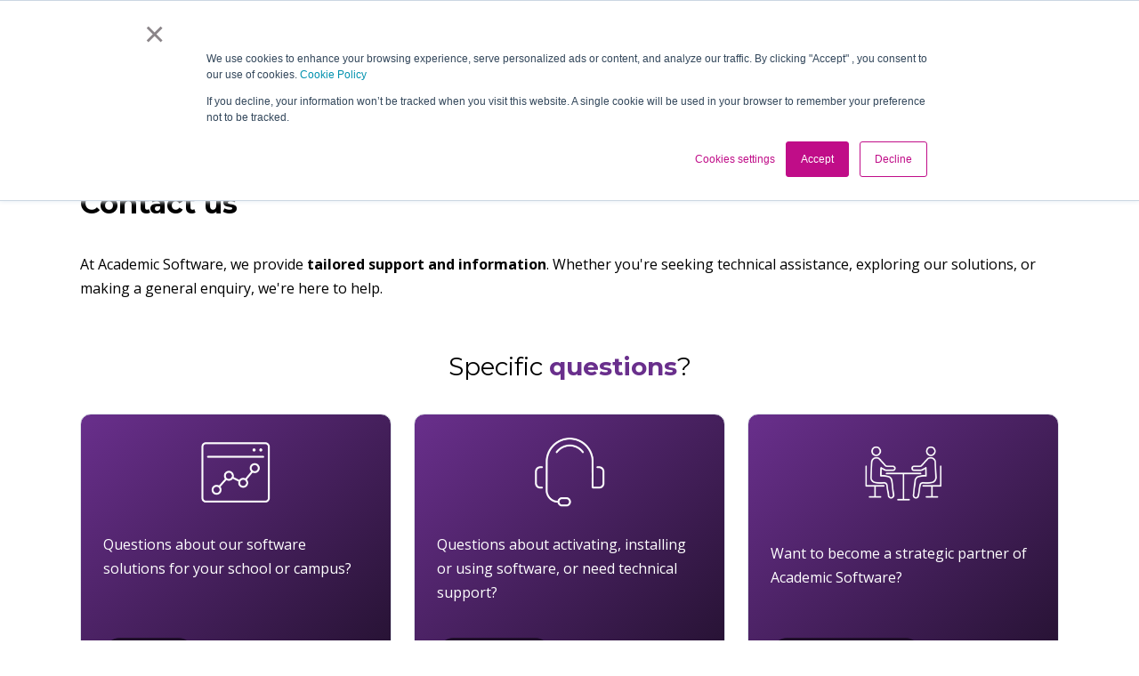

--- FILE ---
content_type: text/html; charset=UTF-8
request_url: https://academicsoftware.com/en-gb/contact-us
body_size: 12787
content:
<!doctype html><html lang="en-gb"><head><link href="https://fonts.googleapis.com/css?family=Montserrat" rel="stylesheet">

  
    
    <meta charset="utf-8">

    <link rel="shortcut icon" href="https://academicsoftware.com/hubfs/DM/BU-academic-software/favicon-academic-software.svg">
    
    
      <title>Contact us </title>
      <meta name="description" content="Get in touch with us today and let us know how we can assist you. Our dedicated team is here to answer your inquiries and support your needs.">
    
    <meta content="follow, index" name="robots">
    
    
    
    
<script>
  document.addEventListener("DOMContentLoaded", () => {
    function setCookie(cname, cvalue, exdays) {
      const d = new Date();
      d.setTime(d.getTime() + (exdays*24*60*60*1000));
      let expires = "expires="+ d.toUTCString();
      document.cookie = cname + "=" + cvalue + ";" + expires + ";path=/";
    }

    function getCookie(cname) {
      let name = cname + "=";
      let decodedCookie = decodeURIComponent(document.cookie);
      let ca = decodedCookie.split(';');
      for(let i = 0; i <ca.length; i++) {
        let c = ca[i];
        while (c.charAt(0) == ' ') {
          c = c.substring(1);
        }
        if (c.indexOf(name) == 0) {
          return c.substring(name.length, c.length);
        }
      }
      return "";
    }
    
    const languages = [
      
      {slug: 'en-gb', lang: ['en-gb','en',], url: 'https://academicsoftware.com/en-gb/'},
      
      {slug: 'nl-be', lang: ['nl-be','nl-nl','nl',], url: 'https://academicsoftware.com/nl-be/'},
      
      {slug: 'fr-be', lang: ['fr-be','fr',], url: 'https://academicsoftware.com/fr-be/'},
      
      {slug: 'es-es', lang: ['es-es','es',], url: 'https://academicsoftware.com/es-es/'},
      
      {slug: 'de-de', lang: ['de-de','de',], url: 'https://academicsoftware.com/de-de/'},
      
    ];
    const intersectLang = (first, second) => first.filter((element) => second.includes(element));
    const defaultLang = languages[0];
    let cookieLang = getCookie("language_redirect") ? getCookie("language_redirect").split(',') : ''; 
    let rawBrowserLang = navigator.language || navigator.userLanguage; 
    let browserLang = rawBrowserLang.split(',');
    let currentLang = browserLang.map(item => item.toLowerCase());
    let rawPathname = window.location.pathname.split('/');
    let pathnameLang = rawPathname[1];
    let useDefault = true;
    let redirectLang = (langList) => {
      languages.forEach(item => {
        if (intersectLang(item.lang, langList).length > 0) {
          console.log(`found lang within constant! ${item.slug}`);
          let redirectURL = document.querySelector('.lang_switcher_link[lang="'+item.slug+'"]') ? document.querySelector('.lang_switcher_link[lang="'+item.slug+'"]').href : item.url;
          useDefault = false;
          setCookie("language_redirect", item.lang, 1);
          window.location.href = redirectURL + window.location.search;
        }
      });
      if (useDefault) {
        console.log('using default values for cookies!');
        setCookie("language_redirect", defaultLang.lang, 1);
        window.location.href = defaultLang.url + window.location.search;
      }
    };

    if (!cookieLang && (window.location.hostname == "academicsoftware.com" && window.location.pathname == "/")) {
      console.log('no cookie!');
      setCookie("language_redirect", defaultLang.lang, 1);
      redirectLang(currentLang);
    }

    if (cookieLang && intersectLang(cookieLang, pathnameLang).length == 0 && (window.location.hostname == "academicsoftware.com" && window.location.pathname == "/")) {
      console.log('cookie is set but wrong lang slug!');
      redirectLang(cookieLang);
    }

    var lang_switcher_link = document.querySelectorAll('.lang_switcher_link');
    lang_switcher_link.forEach(function(link) {
      link.addEventListener('click', function() {
        var set_lang = link.dataset.language;
        setCookie("site_lang", set_lang, 1);
        setCookie("language_redirect", set_lang, 1);
      });
    });
  });
</script>

    
    
     
    
    
    
    
    
    
    
    
    
    
    
     
    
    
    <meta name="viewport" content="width=device-width, initial-scale=1">

    
    <meta property="og:description" content="Get in touch with us today and let us know how we can assist you. Our dedicated team is here to answer your inquiries and support your needs.">
    <meta property="og:title" content="Contact us">
    <meta name="twitter:description" content="Get in touch with us today and let us know how we can assist you. Our dedicated team is here to answer your inquiries and support your needs.">
    <meta name="twitter:title" content="Contact us">

    

    
    <style>
a.cta_button{-moz-box-sizing:content-box !important;-webkit-box-sizing:content-box !important;box-sizing:content-box !important;vertical-align:middle}.hs-breadcrumb-menu{list-style-type:none;margin:0px 0px 0px 0px;padding:0px 0px 0px 0px}.hs-breadcrumb-menu-item{float:left;padding:10px 0px 10px 10px}.hs-breadcrumb-menu-divider:before{content:'›';padding-left:10px}.hs-featured-image-link{border:0}.hs-featured-image{float:right;margin:0 0 20px 20px;max-width:50%}@media (max-width: 568px){.hs-featured-image{float:none;margin:0;width:100%;max-width:100%}}.hs-screen-reader-text{clip:rect(1px, 1px, 1px, 1px);height:1px;overflow:hidden;position:absolute !important;width:1px}
</style>

<link rel="stylesheet" href="https://academicsoftware.com/hubfs/hub_generated/template_assets/1/77591884011/1769175270700/template_main.min.css">
<link rel="stylesheet" href="https://academicsoftware.com/hubfs/hub_generated/template_assets/1/75029210306/1769175270521/template_theme-overrides.min.css">
<link rel="stylesheet" href="https://academicsoftware.com/hubfs/hub_generated/template_assets/1/239138191566/1769175287275/template_child-staging.min.css">
<link rel="stylesheet" href="https://academicsoftware.com/hubfs/hub_generated/module_assets/1/83671155158/1751367111305/module_breadcrumbs_global.min.css">
<link rel="stylesheet" href="https://academicsoftware.com/hubfs/hub_generated/module_assets/1/83911199464/1744345444313/module_search_input_custom.min.css">
<link rel="stylesheet" href="/hs/hsstatic/cos-LanguageSwitcher/static-1.336/sass/LanguageSwitcher.css">
<link rel="stylesheet" href="https://academicsoftware.com/hubfs/hub_generated/module_assets/1/80795678922/1751366158376/module_header-cta.min.css">
<link rel="stylesheet" href="https://academicsoftware.com/hubfs/hub_generated/module_assets/1/75035994316/1744345353206/module_card.min.css">

<style id="cm_module_17492230851862">
#hs_cos_wrapper_module_17492230851862 .card-with-icon {
  background:linear-gradient(to bottom right,rgba(105,47,140,1),rgba(33,16,44,1)) !important;
  padding:25px;
  margin-bottom:0px;
  border:1px solid #DFE4EA;
  border-radius:12px;
}

#hs_cos_wrapper_module_17492230851862 .card-with-icon-groups .card-with-icon__content.with-link { padding-bottom:37.5px; }

#hs_cos_wrapper_module_17492230851862 .card-with-icon-groups .link-wrapper { bottom:25px; }

#hs_cos_wrapper_module_17492230851862 .card-with-icon .card-with-icon--top-icon { text-align:CENTER; }

#hs_cos_wrapper_module_17492230851862 .card-with-icon .card-with-icon--top-icon svg { fill:var(--primary-color); }

#hs_cos_wrapper_module_17492230851862 .card-with-icon:hover { border-color:transparent; }

#hs_cos_wrapper_module_17492230851862 .card-with-icon:hover .card-with-icon__content,
#hs_cos_wrapper_module_17492230851862 .card-with-icon:hover .card-with-icon__content * { color:#000000; }

#hs_cos_wrapper_module_17492230851862 .card-with-icon:hover .card-with-icon--top-icon svg { fill:#ffffff; }

</style>

<link rel="stylesheet" href="https://academicsoftware.com/hubfs/hub_generated/module_assets/1/74794365634/1744345343230/module_social-follow.min.css">
<style>
@font-face {
  font-family: "Montserrat";
  src: ;
  font-display: swap;
  font-weight: bold;
}

@font-face {
  font-family: "Montserrat";
  src: ;
  font-display: swap;
  font-weight: 400;
}
</style>

<style>
  @font-face {
    font-family: "Ubuntu";
    font-weight: 400;
    font-style: normal;
    font-display: swap;
    src: url("/_hcms/googlefonts/Ubuntu/regular.woff2") format("woff2"), url("/_hcms/googlefonts/Ubuntu/regular.woff") format("woff");
  }
  @font-face {
    font-family: "Ubuntu";
    font-weight: 500;
    font-style: italic;
    font-display: swap;
    src: url("/_hcms/googlefonts/Ubuntu/500italic.woff2") format("woff2"), url("/_hcms/googlefonts/Ubuntu/500italic.woff") format("woff");
  }
  @font-face {
    font-family: "Ubuntu";
    font-weight: 700;
    font-style: normal;
    font-display: swap;
    src: url("/_hcms/googlefonts/Ubuntu/700.woff2") format("woff2"), url("/_hcms/googlefonts/Ubuntu/700.woff") format("woff");
  }
  @font-face {
    font-family: "Montserrat";
    font-weight: 700;
    font-style: normal;
    font-display: swap;
    src: url("/_hcms/googlefonts/Montserrat/700.woff2") format("woff2"), url("/_hcms/googlefonts/Montserrat/700.woff") format("woff");
  }
  @font-face {
    font-family: "Montserrat";
    font-weight: 500;
    font-style: normal;
    font-display: swap;
    src: url("/_hcms/googlefonts/Montserrat/500.woff2") format("woff2"), url("/_hcms/googlefonts/Montserrat/500.woff") format("woff");
  }
  @font-face {
    font-family: "Montserrat";
    font-weight: 400;
    font-style: normal;
    font-display: swap;
    src: url("/_hcms/googlefonts/Montserrat/regular.woff2") format("woff2"), url("/_hcms/googlefonts/Montserrat/regular.woff") format("woff");
  }
  @font-face {
    font-family: "Montserrat";
    font-weight: 700;
    font-style: normal;
    font-display: swap;
    src: url("/_hcms/googlefonts/Montserrat/700.woff2") format("woff2"), url("/_hcms/googlefonts/Montserrat/700.woff") format("woff");
  }
  @font-face {
    font-family: "Open Sans";
    font-weight: 400;
    font-style: normal;
    font-display: swap;
    src: url("/_hcms/googlefonts/Open_Sans/regular.woff2") format("woff2"), url("/_hcms/googlefonts/Open_Sans/regular.woff") format("woff");
  }
  @font-face {
    font-family: "Open Sans";
    font-weight: 700;
    font-style: normal;
    font-display: swap;
    src: url("/_hcms/googlefonts/Open_Sans/700.woff2") format("woff2"), url("/_hcms/googlefonts/Open_Sans/700.woff") format("woff");
  }
</style>

<!-- Editor Styles -->
<style id="hs_editor_style" type="text/css">
#hs_cos_wrapper_widget_1749223091227  { display: block !important; padding-bottom: 20px !important }
#hs_cos_wrapper_module_1749223214651  { display: block !important; padding-bottom: 20px !important }
#hs_cos_wrapper_footer-module-3  { display: block !important; padding-bottom: 16px !important }
#hs_cos_wrapper_widget_1749223091227  { display: block !important; padding-bottom: 20px !important }
#hs_cos_wrapper_module_1749223214651  { display: block !important; padding-bottom: 20px !important }
/* HubSpot Non-stacked Media Query Styles */
@media (min-width:768px) {
  .footer-column-10-row-0-vertical-alignment > .row-fluid {
    display: -ms-flexbox !important;
    -ms-flex-direction: row;
    display: flex !important;
    flex-direction: row;
  }
  .cell_17528244150132-vertical-alignment {
    display: -ms-flexbox !important;
    -ms-flex-direction: column !important;
    -ms-flex-pack: center !important;
    display: flex !important;
    flex-direction: column !important;
    justify-content: center !important;
  }
  .cell_17528244150132-vertical-alignment > div {
    flex-shrink: 0 !important;
  }
  .footer-column-8-row-0-vertical-alignment > .row-fluid {
    display: -ms-flexbox !important;
    -ms-flex-direction: row;
    display: flex !important;
    flex-direction: row;
  }
  .cell_1752824262457-vertical-alignment {
    display: -ms-flexbox !important;
    -ms-flex-direction: column !important;
    -ms-flex-pack: center !important;
    display: flex !important;
    flex-direction: column !important;
    justify-content: center !important;
  }
  .cell_1752824262457-vertical-alignment > div {
    flex-shrink: 0 !important;
  }
  .bottom_footer-row-0-vertical-alignment > .row-fluid {
    display: -ms-flexbox !important;
    -ms-flex-direction: row;
    display: flex !important;
    flex-direction: row;
  }
  .bottom_footer-column-1-vertical-alignment {
    display: -ms-flexbox !important;
    -ms-flex-direction: column !important;
    -ms-flex-pack: center !important;
    display: flex !important;
    flex-direction: column !important;
    justify-content: center !important;
  }
  .bottom_footer-column-1-vertical-alignment > div {
    flex-shrink: 0 !important;
  }
}
/* HubSpot Styles (default) */
.dnd_area-row-0-padding {
  padding-top: 40px !important;
  padding-bottom: 0px !important;
}
.dnd_area-row-1-padding {
  padding-top: 40px !important;
  padding-bottom: 50px !important;
}
.dnd_area-row-2-padding {
  padding-top: 40px !important;
  padding-bottom: 40px !important;
}
.dnd_area-row-2-background-layers {
  background-image: linear-gradient(rgba(245, 245, 245, 1), rgba(245, 245, 245, 1)) !important;
  background-position: left top !important;
  background-size: auto !important;
  background-repeat: no-repeat !important;
}
.footer-row-0-padding {
  padding-bottom: 20px !important;
}
.footer-row-0-background-layers {
  background-image: linear-gradient(rgba(0, 0, 0, 1), rgba(0, 0, 0, 1)) !important;
  background-position: left top !important;
  background-size: auto !important;
  background-repeat: no-repeat !important;
}
.footer-column-10-margin {
  margin-bottom: 10px !important;
}
.footer-column-8-margin {
  margin-bottom: 10px !important;
}
.footer-column-5-margin {
  margin-bottom: 10px !important;
}
.footer-column-2-margin {
  margin-bottom: 10px !important;
}
.bottom_footer-row-0-padding {
  padding-top: 0px !important;
  padding-bottom: 20px !important;
}
.bottom_footer-row-0-background-layers {
  background-image: linear-gradient(rgba(0, 0, 0, 1), rgba(0, 0, 0, 1)) !important;
  background-position: left top !important;
  background-size: auto !important;
  background-repeat: no-repeat !important;
}
.bottom_footer-column-1-row-0-margin {
  margin-top: 20px !important;
  margin-bottom: 12px !important;
}
.bottom_footer-column-3-margin {
  margin-bottom: 10px !important;
}
</style>
    

    
<!--  Added by GoogleAnalytics4 integration -->
<script>
var _hsp = window._hsp = window._hsp || [];
window.dataLayer = window.dataLayer || [];
function gtag(){dataLayer.push(arguments);}

var useGoogleConsentModeV2 = true;
var waitForUpdateMillis = 1000;


if (!window._hsGoogleConsentRunOnce) {
  window._hsGoogleConsentRunOnce = true;

  gtag('consent', 'default', {
    'ad_storage': 'denied',
    'analytics_storage': 'denied',
    'ad_user_data': 'denied',
    'ad_personalization': 'denied',
    'wait_for_update': waitForUpdateMillis
  });

  if (useGoogleConsentModeV2) {
    _hsp.push(['useGoogleConsentModeV2'])
  } else {
    _hsp.push(['addPrivacyConsentListener', function(consent){
      var hasAnalyticsConsent = consent && (consent.allowed || (consent.categories && consent.categories.analytics));
      var hasAdsConsent = consent && (consent.allowed || (consent.categories && consent.categories.advertisement));

      gtag('consent', 'update', {
        'ad_storage': hasAdsConsent ? 'granted' : 'denied',
        'analytics_storage': hasAnalyticsConsent ? 'granted' : 'denied',
        'ad_user_data': hasAdsConsent ? 'granted' : 'denied',
        'ad_personalization': hasAdsConsent ? 'granted' : 'denied'
      });
    }]);
  }
}

gtag('js', new Date());
gtag('set', 'developer_id.dZTQ1Zm', true);
gtag('config', 'G-XHG7GCP9ZG');
</script>
<script async src="https://www.googletagmanager.com/gtag/js?id=G-XHG7GCP9ZG"></script>

<!-- /Added by GoogleAnalytics4 integration -->

<!--  Added by GoogleTagManager integration -->
<script>
var _hsp = window._hsp = window._hsp || [];
window.dataLayer = window.dataLayer || [];
function gtag(){dataLayer.push(arguments);}

var useGoogleConsentModeV2 = true;
var waitForUpdateMillis = 1000;



var hsLoadGtm = function loadGtm() {
    if(window._hsGtmLoadOnce) {
      return;
    }

    if (useGoogleConsentModeV2) {

      gtag('set','developer_id.dZTQ1Zm',true);

      gtag('consent', 'default', {
      'ad_storage': 'denied',
      'analytics_storage': 'denied',
      'ad_user_data': 'denied',
      'ad_personalization': 'denied',
      'wait_for_update': waitForUpdateMillis
      });

      _hsp.push(['useGoogleConsentModeV2'])
    }

    (function(w,d,s,l,i){w[l]=w[l]||[];w[l].push({'gtm.start':
    new Date().getTime(),event:'gtm.js'});var f=d.getElementsByTagName(s)[0],
    j=d.createElement(s),dl=l!='dataLayer'?'&l='+l:'';j.async=true;j.src=
    'https://www.googletagmanager.com/gtm.js?id='+i+dl;f.parentNode.insertBefore(j,f);
    })(window,document,'script','dataLayer','GTM-MZNCPKQ8');

    window._hsGtmLoadOnce = true;
};

_hsp.push(['addPrivacyConsentListener', function(consent){
  if(consent.allowed || (consent.categories && consent.categories.analytics)){
    hsLoadGtm();
  }
}]);

</script>

<!-- /Added by GoogleTagManager integration -->

    <link rel="canonical" href="https://academicsoftware.com/en-gb/contact-us">

<link rel="preconnect" href="https://25969653.fs1.hubspotusercontent-eu1.net" crossorigin>
<link rel="preconnect" href="https://api-eu1.hubapi.com" crossorigin>
<link rel="preconnect" href="https://app-eu1.hubspot.com" crossorigin>
<link rel="preconnect" href="https://cdn2.hubspot.net" crossorigin>
<link rel="preconnect" href="https://code.jquery.com" crossorigin>
<link rel="preconnect" href="https://connect.facebook.net" crossorigin>
<link rel="preconnect" href="https://cp-eu1.hubspot.com" crossorigin>
<link rel="preconnect" href="https://cta-eu1.hubspot.com" crossorigin>
<link rel="preconnect" href="https://f.vimeocdn.com" crossorigin>
<link rel="preconnect" href="https://fonts.googleapis.com" crossorigin>
<link rel="preconnect" href="https://fresnel.vimeocdn.com" crossorigin>
<link rel="preconnect" href="https://i.vimeocdn.com" crossorigin>
<link rel="preconnect" href="https://js-eu1.hs-analytics.net" crossorigin>
<link rel="preconnect" href="https://js-eu1.hs-banner.com" crossorigin>
<link rel="preconnect" href="https://js-eu1.hs-scripts.com" crossorigin>
<link rel="preconnect" href="https://js-eu1.hsadspixel.net" crossorigin>
<link rel="preconnect" href="https://js-eu1.hubspot.com" crossorigin>
<link rel="preconnect" href="https://perf-eu1.hsforms.com" crossorigin>
<link rel="preconnect" href="https://player.vimeo.com" crossorigin>
<link rel="preconnect" href="https://static.hsappstatic.net" crossorigin>
<link rel="preconnect" href="https://track-eu1.hubspot.com" crossorigin>
<link rel="preconnect" href="https://www.facebook.com" crossorigin>
<link rel="preconnect" href="https://www.googletagmanager.com" crossorigin>
<link rel="preconnect" href="https://www.gstatic.com" crossorigin>
<link rel="preconnect" href="https://secure.intelligent-company-foresight.com" crossorigin>

<script defer type="text/javascript" src="https://secure.intelligent-company-foresight.com/js/781814.js"></script>
<noscript>&lt;img  src="https://secure.intelligent-company-foresight.com/781814.png" style="display:none;"&gt;</noscript>
<script defer type="text/javascript" src="https://secure.intelligent-company-foresight.com/js/sc/781814.js"></script>

<!-- Google Tag Manager -->
<script>(function(w,d,s,l,i){w[l]=w[l]||[];w[l].push({'gtm.start':
new Date().getTime(),event:'gtm.js'});var f=d.getElementsByTagName(s)[0],
j=d.createElement(s),dl=l!='dataLayer'?'&l='+l:'';j.async=true;j.src=
'https://www.googletagmanager.com/gtm.js?id='+i+dl;f.parentNode.insertBefore(j,f);
})(window,document,'script','dataLayer','GTM-MZNCPKQ8');</script>
<!-- End Google Tag Manager -->
<script defer type="text/javascript">
    (function(c,l,a,r,i,t,y){
        c[a]=c[a]||function(){(c[a].q=c[a].q||[]).push(arguments)};
        t=l.createElement(r);t.async=1;t.src="https://www.clarity.ms/tag/"+i;
        y=l.getElementsByTagName(r)[0];y.parentNode.insertBefore(t,y);
    })(window, document, "clarity", "script", "jj2i5jap0j");
</script>
<meta property="og:url" content="https://academicsoftware.com/en-gb/contact-us">
<meta name="twitter:card" content="summary">
<meta http-equiv="content-language" content="en-gb">
<link rel="alternate" hreflang="en-gb" href="https://academicsoftware.com/en-gb/contact-us">
<link rel="alternate" hreflang="es-es" href="https://academicsoftware.com/es-es/contacto">
<link rel="alternate" hreflang="fr-be" href="https://academicsoftware.com/fr-be/contact">
<link rel="alternate" hreflang="fr-fr" href="https://academicsoftware.com/fr-fr/contact">
<link rel="alternate" hreflang="nl-be" href="https://academicsoftware.com/nl-be/contact">
<link rel="alternate" hreflang="pl-pl" href="https://academicsoftware.com/pl-pl/contact">





<!-- Google Tag Manager -->
<script>(function(w,d,s,l,i){w[l]=w[l]||[];w[l].push({'gtm.start':
new Date().getTime(),event:'gtm.js'});var f=d.getElementsByTagName(s)[0],
j=d.createElement(s),dl=l!='dataLayer'?'&l='+l:'';j.async=true;j.src=
'https://www.googletagmanager.com/gtm.js?id='+i+dl;f.parentNode.insertBefore(j,f);
})(window,document,'script','dataLayer','GTM-MZNCPKQ8');</script>
<!-- End Google Tag Manager -->
    
    


    
        
    
    
     
    
    
    
    
    
  <meta name="generator" content="HubSpot"></head>
    
  
  <body class=" body-header__scroll ">
<!--  Added by GoogleTagManager integration -->
<noscript><iframe src="https://www.googletagmanager.com/ns.html?id=GTM-MZNCPKQ8" height="0" width="0" style="display:none;visibility:hidden"></iframe></noscript>

<!-- /Added by GoogleTagManager integration -->

    

    <div class="body-wrapper test   hs-content-id-254943355083 hs-site-page page ">
      
        <div data-global-resource-path="popular_pro_child_for_ACSW/templates/partials/header.html"><header id="header" class="header">

  

  <a href="#main-content" class="header__skip">Skip to content</a>

  

  <div class="container-fluid">
<div class="row-fluid-wrapper">
<div class="row-fluid">
<div class="span12 widget-span widget-type-cell " style="" data-widget-type="cell" data-x="0" data-w="12">

</div><!--end widget-span -->
</div>
</div>
</div>

  
  
  <div class="header__row-1 top-navigation">
    <div class="header__container content-wrapper">
      
      <div class="header__search-parent">
       
        <div class="header__search header--element test">
          
          <div id="hs_cos_wrapper_site_search2" class="hs_cos_wrapper hs_cos_wrapper_widget hs_cos_wrapper_type_module" style="" data-hs-cos-general-type="widget" data-hs-cos-type="module">




  




<div class="hs-search-field test">
    <div class="hs-search-field__bar">
      <form data-hs-do-not-collect="true" action="/hs-search-results">
        
        <input type="text" class="hs-search-field__input" name="term" autocomplete="off" aria-label="Search" placeholder="Search...">

        
          <input type="hidden" name="type" value="SITE_PAGE">
        
        
        
          <input type="hidden" name="type" value="BLOG_POST">
          <input type="hidden" name="type" value="LISTING_PAGE">
        
        

         <input type="hidden" name="language" value="en-gb">
        
        
          <button aria-label="Search"><span id="hs_cos_wrapper_site_search2_" class="hs_cos_wrapper hs_cos_wrapper_widget hs_cos_wrapper_type_icon" style="" data-hs-cos-general-type="widget" data-hs-cos-type="icon"><svg version="1.0" xmlns="http://www.w3.org/2000/svg" viewbox="0 0 512 512" aria-hidden="true"><g id="search1_layer"><path d="M505 442.7L405.3 343c-4.5-4.5-10.6-7-17-7H372c27.6-35.3 44-79.7 44-128C416 93.1 322.9 0 208 0S0 93.1 0 208s93.1 208 208 208c48.3 0 92.7-16.4 128-44v16.3c0 6.4 2.5 12.5 7 17l99.7 99.7c9.4 9.4 24.6 9.4 33.9 0l28.3-28.3c9.4-9.4 9.4-24.6.1-34zM208 336c-70.7 0-128-57.2-128-128 0-70.7 57.2-128 128-128 70.7 0 128 57.2 128 128 0 70.7-57.2 128-128 128z" /></g></svg></span></button>
        
      </form>
    </div>
    <ul class="hs-search-field__suggestions"></ul>
</div></div> 
        </div>
      </div>
      
      
      <div class="header--element">
        <div id="hs_cos_wrapper_top-navigation" class="hs_cos_wrapper hs_cos_wrapper_widget hs_cos_wrapper_type_module" style="" data-hs-cos-general-type="widget" data-hs-cos-type="module">

<style>
  #hs_cos_wrapper_top-navigation .menu .menu__submenu {}

@media (min-width:767px) {
  #hs_cos_wrapper_top-navigation .menu__submenu--level-2>.menu__item:first-child:before {}
}

#hs_cos_wrapper_top-navigation .menu__submenu .menu__link,
#hs_cos_wrapper_top-navigation .menu__submenu .menu__link:hover,
#hs_cos_wrapper_top-navigation .menu__submenu .menu__link:focus {}

#hs_cos_wrapper_top-navigation .menu__submenu .menu__child-toggle-icon,
#hs_cos_wrapper_top-navigation .menu__submenu .menu__child-toggle-icon:hover,
#hs_cos_wrapper_top-navigation .menu__submenu .menu__child-toggle-icon:focus {}

</style>







<nav class="menu menu--desktop" aria-label="Main menu">
  <ul class="menu__wrapper no-list">
    

  

  

  
    
    <li class="menu__item menu__item--depth-1  hs-skip-lang-url-rewrite">
      
        <a class="menu__link   " href="https://support.academicsoftware.eu/hc/en-us" target="_blank" rel="noopener">Support ↗</a>
      
      
    </li>
  
  


  </ul>
</nav>



<nav class="menu menu--mobile" aria-label="Main menu">
  <ul class="menu__wrapper no-list">
    

  

  

  
    
    <li class="menu__item menu__item--depth-1  hs-skip-lang-url-rewrite">
      
        <a class="menu__link   " href="https://support.academicsoftware.eu/hc/en-us" target="_blank" rel="noopener">Support ↗</a>
      
      
    </li>
  
  


  </ul>
</nav></div>
      </div>
      
      
      
      <div id="hs_cos_wrapper_language_switcher" class="hs_cos_wrapper hs_cos_wrapper_widget hs_cos_wrapper_type_module" style="" data-hs-cos-general-type="widget" data-hs-cos-type="module">
<!-- <span id="hs_cos_wrapper_language_switcher_" class="hs_cos_wrapper hs_cos_wrapper_widget hs_cos_wrapper_type_language_switcher" style="" data-hs-cos-general-type="widget" data-hs-cos-type="language_switcher" ><div class="lang_switcher_class">
   <div class="globe_class" onclick="">
       <ul class="lang_list_class">
           <li>
               <a class="lang_switcher_link" data-language="en-gb" lang="en-gb" href="https://academicsoftware.com/en-gb/contact-us">English - United Kingdom</a>
           </li>
           <li>
               <a class="lang_switcher_link" data-language="es-es" lang="es-es" href="https://academicsoftware.com/es-es/contacto">Español - España</a>
           </li>
           <li>
               <a class="lang_switcher_link" data-language="fr-be" lang="fr-be" href="https://academicsoftware.com/fr-be/contact">Français - Belgique</a>
           </li>
           <li>
               <a class="lang_switcher_link" data-language="fr-fr" lang="fr-fr" href="https://academicsoftware.com/fr-fr/contact">Français - France</a>
           </li>
           <li>
               <a class="lang_switcher_link" data-language="nl-be" lang="nl-be" href="https://academicsoftware.com/nl-be/contact">Nederlands - België</a>
           </li>
           <li>
               <a class="lang_switcher_link" data-language="pl-pl" lang="pl-pl" href="https://academicsoftware.com/pl-pl/contact">Polski (Polska)</a>
           </li>
       </ul>
   </div>
</div></span> -->
<div class="header__language-switcher">
  <div class="header__language-switcher--label">
    <div id="hs_cos_wrapper_language-switcher" class="hs_cos_wrapper hs_cos_wrapper_widget hs_cos_wrapper_type_module widget-type-language_switcher" style="" data-hs-cos-general-type="widget" data-hs-cos-type="module">
      <span id="hs_cos_wrapper_language-switcher_" class="hs_cos_wrapper hs_cos_wrapper_widget hs_cos_wrapper_type_language_switcher" style="" data-hs-cos-general-type="widget" data-hs-cos-type="language_switcher">
        <div class="lang_switcher_class">
          <div class="globe_class">
            <ul class="lang_list_class">
              
                 
                    
                
                    
                
                    
                
                    
                
                    
                
                    
                
                    
                    
                    <li>
                      <a class="lang_switcher_link" data-language="de-de" lang="de-de" href="https://academicsoftware.com/de-de/kontakt">DE-DE</a>
                    </li>
                    
                  
              
                 
                    
                
                    
                
                    
                
                    
                    
                    <li>
                      <a class="lang_switcher_link" data-language="es-es" lang="es-es" href="https://academicsoftware.com/es-es/contacto">ES-ES</a>
                    </li>
                    
                
                    
                
                    
                
                    
                  
              
                 
                    
                
                    
                
                    
                    
                    <li>
                      <a class="lang_switcher_link" data-language="fr-be" lang="fr-be" href="https://academicsoftware.com/fr-be/contact">BE-FR</a>
                    </li>
                    
                
                    
                
                    
                
                    
                
                    
                  
              
                 
                    
                
                    
                
                    
                
                    
                
                    
                    
                    <li>
                      <a class="lang_switcher_link" data-language="fr-fr" lang="fr-fr" href="https://academicsoftware.com/fr-fr/contact">FR-FR</a>
                    </li>
                    
                
                    
                
                    
                  
              
                 
                    
                    
                    <li>
                      <a class="lang_switcher_link" data-language="nl-be" lang="nl-be" href="https://academicsoftware.com/nl-be/contact">BE-NL</a>
                    </li>
                    
                
                    
                
                    
                
                    
                
                    
                
                    
                
                    
                  
              
                 
                    
                
                    
                
                    
                
                    
                
                    
                
                    
                    
                    <li>
                      <a class="lang_switcher_link" data-language="pl-pl" lang="pl-pl" href="https://academicsoftware.com/pl-pl/contact">PL-PL</a>
                    </li>
                    
                
                    
                  
              
            </ul>
          </div>
        </div>
      </span>
    </div>
    <div class="header__language-switcher--label-current"> 
      
        
      
        
          EN-GB
        
      
        
      
        
      
        
      
        
      
        
        
     </div>
    <div class="header--toggle header__language-switcher--toggle header__element-mobile">
      <svg width="25" height="25" aria-hidden="true" focusable="false" data-prefix="fas" data-icon="globe" role="img" xmlns="http://www.w3.org/2000/svg" viewbox="0 0 496 512" class="svg-inline--fa fa-globe fa-w-16 fa-2x"><path fill="currentColor" d="M336.5 160C322 70.7 287.8 8 248 8s-74 62.7-88.5 152h177zM152 256c0 22.2 1.2 43.5 3.3 64h185.3c2.1-20.5 3.3-41.8 3.3-64s-1.2-43.5-3.3-64H155.3c-2.1 20.5-3.3 41.8-3.3 64zm324.7-96c-28.6-67.9-86.5-120.4-158-141.6 24.4 33.8 41.2 84.7 50 141.6h108zM177.2 18.4C105.8 39.6 47.8 92.1 19.3 160h108c8.7-56.9 25.5-107.8 49.9-141.6zM487.4 192H372.7c2.1 21 3.3 42.5 3.3 64s-1.2 43-3.3 64h114.6c5.5-20.5 8.6-41.8 8.6-64s-3.1-43.5-8.5-64zM120 256c0-21.5 1.2-43 3.3-64H8.6C3.2 212.5 0 233.8 0 256s3.2 43.5 8.6 64h114.6c-2-21-3.2-42.5-3.2-64zm39.5 96c14.5 89.3 48.7 152 88.5 152s74-62.7 88.5-152h-177zm159.3 141.6c71.4-21.2 129.4-73.7 158-141.6h-108c-8.8 56.9-25.6 107.8-50 141.6zM19.3 352c28.6 67.9 86.5 120.4 158 141.6-24.4-33.8-41.2-84.7-50-141.6h-108z" class=""></path></svg>
    </div>
  </div>
</div>
</div>
      
    </div>
  </div>
  
  
  
  <div class="header-middle">
    <div class="header__container content-wrapper">

      
      <div class="header__logo header__logo--main">
        <div id="hs_cos_wrapper_site_logo_2" class="hs_cos_wrapper hs_cos_wrapper_widget hs_cos_wrapper_type_module widget-type-logo" style="" data-hs-cos-general-type="widget" data-hs-cos-type="module">
  






















  
  <span id="hs_cos_wrapper_site_logo_2_hs_logo_widget" class="hs_cos_wrapper hs_cos_wrapper_widget hs_cos_wrapper_type_logo" style="" data-hs-cos-general-type="widget" data-hs-cos-type="logo"><a href="/en-gb/" id="hs-link-site_logo_2_hs_logo_widget" style="border-width:0px;border:0px;"><img src="https://academicsoftware.com/hubfs/acsw-vlag(dun).svg" class="hs-image-widget " height="109" style="height: auto;width:278px;border-width:0px;border:0px;" width="278" alt="acsw-vlag(dun)" title="acsw-vlag(dun)" loading="eager"></a></span>
</div>
      </div>

      

      <div class="header__column">

        <div class="header__mobile_buttons">
          <div class="header__navigation--toggle header-mobile--element">
            <span></span>
            <span></span>
            <span></span>
            <span></span>
          </div>
        </div>


        

        <div class="header__row-2 header__navigation header__navigation__mobile_group">

          <div class="header__navigation header--element">
            <div id="hs_cos_wrapper_navigation-primary" class="hs_cos_wrapper hs_cos_wrapper_widget hs_cos_wrapper_type_module" style="" data-hs-cos-general-type="widget" data-hs-cos-type="module">

<style>
  #hs_cos_wrapper_navigation-primary .menu .menu__submenu {}

@media (min-width:767px) {
  #hs_cos_wrapper_navigation-primary .menu__submenu--level-2>.menu__item:first-child:before {}
}

#hs_cos_wrapper_navigation-primary .menu__submenu .menu__link,
#hs_cos_wrapper_navigation-primary .menu__submenu .menu__link:hover,
#hs_cos_wrapper_navigation-primary .menu__submenu .menu__link:focus {}

#hs_cos_wrapper_navigation-primary .menu__submenu .menu__child-toggle-icon,
#hs_cos_wrapper_navigation-primary .menu__submenu .menu__child-toggle-icon:hover,
#hs_cos_wrapper_navigation-primary .menu__submenu .menu__child-toggle-icon:focus {}

</style>







<nav class="menu menu--desktop" aria-label="Main menu">
  <ul class="menu__wrapper no-list">
    

  

  

  
    
    <li class="menu__item menu__item--depth-1 menu__item--has-submenu hs-skip-lang-url-rewrite">
      
        
          <a class="menu__link menu__link--toggle" href="#" aria-haspopup="true" aria-expanded="false">Our solutions</a>
        
      
      
        
          <button class="menu__child-toggle no-button" aria-expanded="false">
            <span class="show-for-sr">Show submenu for Our solutions</span>
            <span class="menu__child-toggle-icon">
                <svg width="10" height="6" viewbox="0 0 10 6" fill="none" xmlns="http://www.w3.org/2000/svg">
                <path fill-rule="evenodd" clip-rule="evenodd" d="M0.292893 0.292893C0.683416 -0.097631 1.31658 -0.097631 1.7071 0.292893L4.99999 3.58579L8.29288 0.292893C8.6834 -0.0976311 9.31657 -0.0976311 9.70709 0.292893C10.0976 0.683417 10.0976 1.31658 9.70709 1.70711L5.7071 5.70711C5.31657 6.09763 4.68341 6.09763 4.29289 5.70711L0.292893 1.70711C-0.0976309 1.31658 -0.0976309 0.683418 0.292893 0.292893Z" fill="currentColor" />
                </svg>
            </span>
          </button>
          <ul class="menu__submenu menu__submenu--level-2 no-list">
            
            
              
    <li class="menu__item menu__item--depth-2 menu__item--has-submenu hs-skip-lang-url-rewrite">
      
        <a class="menu__link menu__link--toggle  " href="https://academicsoftware.com/en-gb/platforms" aria-haspopup="true" aria-expanded="false">Platform</a>
      
      
        
          <button class="menu__child-toggle no-button" aria-expanded="false">
            <span class="show-for-sr">Show submenu for Platform</span>
            <span class="menu__child-toggle-icon">
                <svg width="10" height="6" viewbox="0 0 10 6" fill="none" xmlns="http://www.w3.org/2000/svg">
                <path fill-rule="evenodd" clip-rule="evenodd" d="M0.292893 0.292893C0.683416 -0.097631 1.31658 -0.097631 1.7071 0.292893L4.99999 3.58579L8.29288 0.292893C8.6834 -0.0976311 9.31657 -0.0976311 9.70709 0.292893C10.0976 0.683417 10.0976 1.31658 9.70709 1.70711L5.7071 5.70711C5.31657 6.09763 4.68341 6.09763 4.29289 5.70711L0.292893 1.70711C-0.0976309 1.31658 -0.0976309 0.683418 0.292893 0.292893Z" fill="currentColor" />
                </svg>
            </span>
          </button>
          <ul class="menu__submenu menu__submenu--level-3 no-list">
            
            
              
    <li class="menu__item menu__item--depth-3  hs-skip-lang-url-rewrite">
      
        <a class="menu__link   " href="https://academicsoftware.com/en-gb/deployment-platform">Deployment Platform</a>
      
      
    </li>
  
            
              
    <li class="menu__item menu__item--depth-3  hs-skip-lang-url-rewrite">
      
        <a class="menu__link   " href="https://academicsoftware.com/en-gb/procurement-platform">Procurement Platform</a>
      
      
    </li>
  
            
          </ul>
          
      
    </li>
  
            
              
    <li class="menu__item menu__item--depth-2  hs-skip-lang-url-rewrite">
      
        <a class="menu__link   " href="https://academicsoftware.com/en-gb/software-licences">Licensing</a>
      
      
    </li>
  
            
              
    <li class="menu__item menu__item--depth-2  hs-skip-lang-url-rewrite">
      
        <a class="menu__link   " href="https://academicsoftware.com/en-gb/cloud-solutions">Cloud</a>
      
      
    </li>
  
            
              
    <li class="menu__item menu__item--depth-2  hs-skip-lang-url-rewrite">
      
        <a class="menu__link   " href="https://academicsoftware.com/en-gb/partners">Business</a>
      
      
    </li>
  
            
              
    <li class="menu__item menu__item--depth-2 menu__item--has-submenu hs-skip-lang-url-rewrite">
      
        <a class="menu__link menu__link--toggle  " href="https://academicsoftware.com/en-gb/consultancy" aria-haspopup="true" aria-expanded="false">Services</a>
      
      
        
          <button class="menu__child-toggle no-button" aria-expanded="false">
            <span class="show-for-sr">Show submenu for Services</span>
            <span class="menu__child-toggle-icon">
                <svg width="10" height="6" viewbox="0 0 10 6" fill="none" xmlns="http://www.w3.org/2000/svg">
                <path fill-rule="evenodd" clip-rule="evenodd" d="M0.292893 0.292893C0.683416 -0.097631 1.31658 -0.097631 1.7071 0.292893L4.99999 3.58579L8.29288 0.292893C8.6834 -0.0976311 9.31657 -0.0976311 9.70709 0.292893C10.0976 0.683417 10.0976 1.31658 9.70709 1.70711L5.7071 5.70711C5.31657 6.09763 4.68341 6.09763 4.29289 5.70711L0.292893 1.70711C-0.0976309 1.31658 -0.0976309 0.683418 0.292893 0.292893Z" fill="currentColor" />
                </svg>
            </span>
          </button>
          <ul class="menu__submenu menu__submenu--level-3 no-list">
            
            
              
    <li class="menu__item menu__item--depth-3  hs-skip-lang-url-rewrite">
      
        <a class="menu__link   " href="https://academicsoftware.com/en-gb/mila">Mila AI: My Intelligent Learning Assistant</a>
      
      
    </li>
  
            
              
    <li class="menu__item menu__item--depth-3  hs-skip-lang-url-rewrite">
      
        <a class="menu__link   " href="https://academicsoftware.com/en-gb/consultancy">Consultancy</a>
      
      
    </li>
  
            
              
    <li class="menu__item menu__item--depth-3  hs-skip-lang-url-rewrite">
      
        <a class="menu__link   " href="https://academicsoftware.com/en-gb/aim-application-installation-manager">AIM: Application Installation Manager</a>
      
      
    </li>
  
            
          </ul>
          
      
    </li>
  
            
          </ul>
          
      
    </li>
  
  
    
    <li class="menu__item menu__item--depth-1 menu__item--has-submenu hs-skip-lang-url-rewrite">
      
        
          <a class="menu__link menu__link--toggle" href="#" aria-haspopup="true" aria-expanded="false">Our users</a>
        
      
      
        
          <button class="menu__child-toggle no-button" aria-expanded="false">
            <span class="show-for-sr">Show submenu for Our users</span>
            <span class="menu__child-toggle-icon">
                <svg width="10" height="6" viewbox="0 0 10 6" fill="none" xmlns="http://www.w3.org/2000/svg">
                <path fill-rule="evenodd" clip-rule="evenodd" d="M0.292893 0.292893C0.683416 -0.097631 1.31658 -0.097631 1.7071 0.292893L4.99999 3.58579L8.29288 0.292893C8.6834 -0.0976311 9.31657 -0.0976311 9.70709 0.292893C10.0976 0.683417 10.0976 1.31658 9.70709 1.70711L5.7071 5.70711C5.31657 6.09763 4.68341 6.09763 4.29289 5.70711L0.292893 1.70711C-0.0976309 1.31658 -0.0976309 0.683418 0.292893 0.292893Z" fill="currentColor" />
                </svg>
            </span>
          </button>
          <ul class="menu__submenu menu__submenu--level-2 no-list">
            
            
              
    <li class="menu__item menu__item--depth-2  hs-skip-lang-url-rewrite">
      
        <a class="menu__link   " href="https://academicsoftware.com/en-gb/software-solutions-higher-education">Principal/IT team</a>
      
      
    </li>
  
            
              
    <li class="menu__item menu__item--depth-2  hs-skip-lang-url-rewrite">
      
        <a class="menu__link   " href="https://academicsoftware.com/en-gb/cloud-solutions">Researchers</a>
      
      
    </li>
  
            
              
    <li class="menu__item menu__item--depth-2  hs-skip-lang-url-rewrite">
      
        <a class="menu__link   " href="https://academicsoftware.com/en-gb/professors-students">Professors/students</a>
      
      
    </li>
  
            
              
    <li class="menu__item menu__item--depth-2  hs-skip-lang-url-rewrite">
      
        <a class="menu__link   " href="https://academicsoftware.com/en-gb/partners">Partnerships</a>
      
      
    </li>
  
            
          </ul>
          
      
    </li>
  
  
    
    <li class="menu__item menu__item--depth-1 menu__item--has-submenu hs-skip-lang-url-rewrite">
      
        
          <a class="menu__link menu__link--toggle" href="#" aria-haspopup="true" aria-expanded="false">About Us</a>
        
      
      
        
          <button class="menu__child-toggle no-button" aria-expanded="false">
            <span class="show-for-sr">Show submenu for About Us</span>
            <span class="menu__child-toggle-icon">
                <svg width="10" height="6" viewbox="0 0 10 6" fill="none" xmlns="http://www.w3.org/2000/svg">
                <path fill-rule="evenodd" clip-rule="evenodd" d="M0.292893 0.292893C0.683416 -0.097631 1.31658 -0.097631 1.7071 0.292893L4.99999 3.58579L8.29288 0.292893C8.6834 -0.0976311 9.31657 -0.0976311 9.70709 0.292893C10.0976 0.683417 10.0976 1.31658 9.70709 1.70711L5.7071 5.70711C5.31657 6.09763 4.68341 6.09763 4.29289 5.70711L0.292893 1.70711C-0.0976309 1.31658 -0.0976309 0.683418 0.292893 0.292893Z" fill="currentColor" />
                </svg>
            </span>
          </button>
          <ul class="menu__submenu menu__submenu--level-2 no-list">
            
            
              
    <li class="menu__item menu__item--depth-2  hs-skip-lang-url-rewrite">
      
        <a class="menu__link   " href="https://academicsoftware.com/en-gb#fast-facts">Fast facts</a>
      
      
    </li>
  
            
              
    <li class="menu__item menu__item--depth-2  hs-skip-lang-url-rewrite">
      
        <a class="menu__link   " href="https://academicsoftware.com/en-gb/success-stories">Success stories</a>
      
      
    </li>
  
            
              
    <li class="menu__item menu__item--depth-2  hs-skip-lang-url-rewrite">
      
        <a class="menu__link   " href="https://academicsoftware.com/en-gb/news">News</a>
      
      
    </li>
  
            
              
    <li class="menu__item menu__item--depth-2  hs-skip-lang-url-rewrite">
      
        <a class="menu__link   " href="https://academicsoftware.com/en-gb/jobs">Jobs</a>
      
      
    </li>
  
            
              
    <li class="menu__item menu__item--depth-2  hs-skip-lang-url-rewrite">
      
        <a class="menu__link   " href="https://academicsoftware.com/en-gb/mission">Mission &amp; vision</a>
      
      
    </li>
  
            
          </ul>
          
      
    </li>
  
  
    
    <li class="menu__item menu__item--depth-1  hs-skip-lang-url-rewrite">
      
        <a class="menu__link   " href="https://academicsoftware.com/en-gb/contact-sales-acsw">Sales</a>
      
      
    </li>
  
  


  </ul>
</nav>



<nav class="menu menu--mobile" aria-label="Main menu">
  <ul class="menu__wrapper no-list">
    

  

  

  
    
    <li class="menu__item menu__item--depth-1 menu__item--has-submenu hs-skip-lang-url-rewrite">
      
        
          <a class="menu__link menu__link--toggle" href="#" aria-haspopup="true" aria-expanded="false">Our solutions</a>
        
      
      
        
          <button class="menu__child-toggle no-button" aria-expanded="false">
            <span class="show-for-sr">Show submenu for Our solutions</span>
            <span class="menu__child-toggle-icon">
                <svg width="10" height="6" viewbox="0 0 10 6" fill="none" xmlns="http://www.w3.org/2000/svg">
                <path fill-rule="evenodd" clip-rule="evenodd" d="M0.292893 0.292893C0.683416 -0.097631 1.31658 -0.097631 1.7071 0.292893L4.99999 3.58579L8.29288 0.292893C8.6834 -0.0976311 9.31657 -0.0976311 9.70709 0.292893C10.0976 0.683417 10.0976 1.31658 9.70709 1.70711L5.7071 5.70711C5.31657 6.09763 4.68341 6.09763 4.29289 5.70711L0.292893 1.70711C-0.0976309 1.31658 -0.0976309 0.683418 0.292893 0.292893Z" fill="currentColor" />
                </svg>
            </span>
          </button>
          <ul class="menu__submenu menu__submenu--level-2 no-list">
            
            
              
    <li class="menu__item menu__item--depth-2 menu__item--has-submenu hs-skip-lang-url-rewrite">
      
        <a class="menu__link menu__link--toggle  " href="https://academicsoftware.com/en-gb/platforms" aria-haspopup="true" aria-expanded="false">Platform</a>
      
      
        
          <button class="menu__child-toggle no-button" aria-expanded="false">
            <span class="show-for-sr">Show submenu for Platform</span>
            <span class="menu__child-toggle-icon">
                <svg width="10" height="6" viewbox="0 0 10 6" fill="none" xmlns="http://www.w3.org/2000/svg">
                <path fill-rule="evenodd" clip-rule="evenodd" d="M0.292893 0.292893C0.683416 -0.097631 1.31658 -0.097631 1.7071 0.292893L4.99999 3.58579L8.29288 0.292893C8.6834 -0.0976311 9.31657 -0.0976311 9.70709 0.292893C10.0976 0.683417 10.0976 1.31658 9.70709 1.70711L5.7071 5.70711C5.31657 6.09763 4.68341 6.09763 4.29289 5.70711L0.292893 1.70711C-0.0976309 1.31658 -0.0976309 0.683418 0.292893 0.292893Z" fill="currentColor" />
                </svg>
            </span>
          </button>
          <ul class="menu__submenu menu__submenu--level-3 no-list">
            
            
              
    <li class="menu__item menu__item--depth-3  hs-skip-lang-url-rewrite">
      
        <a class="menu__link   " href="https://academicsoftware.com/en-gb/deployment-platform">Deployment Platform</a>
      
      
    </li>
  
            
              
    <li class="menu__item menu__item--depth-3  hs-skip-lang-url-rewrite">
      
        <a class="menu__link   " href="https://academicsoftware.com/en-gb/procurement-platform">Procurement Platform</a>
      
      
    </li>
  
            
          </ul>
          
      
    </li>
  
            
              
    <li class="menu__item menu__item--depth-2  hs-skip-lang-url-rewrite">
      
        <a class="menu__link   " href="https://academicsoftware.com/en-gb/software-licences">Licensing</a>
      
      
    </li>
  
            
              
    <li class="menu__item menu__item--depth-2  hs-skip-lang-url-rewrite">
      
        <a class="menu__link   " href="https://academicsoftware.com/en-gb/cloud-solutions">Cloud</a>
      
      
    </li>
  
            
              
    <li class="menu__item menu__item--depth-2  hs-skip-lang-url-rewrite">
      
        <a class="menu__link   " href="https://academicsoftware.com/en-gb/partners">Business</a>
      
      
    </li>
  
            
              
    <li class="menu__item menu__item--depth-2 menu__item--has-submenu hs-skip-lang-url-rewrite">
      
        <a class="menu__link menu__link--toggle  " href="https://academicsoftware.com/en-gb/consultancy" aria-haspopup="true" aria-expanded="false">Services</a>
      
      
        
          <button class="menu__child-toggle no-button" aria-expanded="false">
            <span class="show-for-sr">Show submenu for Services</span>
            <span class="menu__child-toggle-icon">
                <svg width="10" height="6" viewbox="0 0 10 6" fill="none" xmlns="http://www.w3.org/2000/svg">
                <path fill-rule="evenodd" clip-rule="evenodd" d="M0.292893 0.292893C0.683416 -0.097631 1.31658 -0.097631 1.7071 0.292893L4.99999 3.58579L8.29288 0.292893C8.6834 -0.0976311 9.31657 -0.0976311 9.70709 0.292893C10.0976 0.683417 10.0976 1.31658 9.70709 1.70711L5.7071 5.70711C5.31657 6.09763 4.68341 6.09763 4.29289 5.70711L0.292893 1.70711C-0.0976309 1.31658 -0.0976309 0.683418 0.292893 0.292893Z" fill="currentColor" />
                </svg>
            </span>
          </button>
          <ul class="menu__submenu menu__submenu--level-3 no-list">
            
            
              
    <li class="menu__item menu__item--depth-3  hs-skip-lang-url-rewrite">
      
        <a class="menu__link   " href="https://academicsoftware.com/en-gb/mila">Mila AI: My Intelligent Learning Assistant</a>
      
      
    </li>
  
            
              
    <li class="menu__item menu__item--depth-3  hs-skip-lang-url-rewrite">
      
        <a class="menu__link   " href="https://academicsoftware.com/en-gb/consultancy">Consultancy</a>
      
      
    </li>
  
            
              
    <li class="menu__item menu__item--depth-3  hs-skip-lang-url-rewrite">
      
        <a class="menu__link   " href="https://academicsoftware.com/en-gb/aim-application-installation-manager">AIM: Application Installation Manager</a>
      
      
    </li>
  
            
          </ul>
          
      
    </li>
  
            
          </ul>
          
      
    </li>
  
  
    
    <li class="menu__item menu__item--depth-1 menu__item--has-submenu hs-skip-lang-url-rewrite">
      
        
          <a class="menu__link menu__link--toggle" href="#" aria-haspopup="true" aria-expanded="false">Our users</a>
        
      
      
        
          <button class="menu__child-toggle no-button" aria-expanded="false">
            <span class="show-for-sr">Show submenu for Our users</span>
            <span class="menu__child-toggle-icon">
                <svg width="10" height="6" viewbox="0 0 10 6" fill="none" xmlns="http://www.w3.org/2000/svg">
                <path fill-rule="evenodd" clip-rule="evenodd" d="M0.292893 0.292893C0.683416 -0.097631 1.31658 -0.097631 1.7071 0.292893L4.99999 3.58579L8.29288 0.292893C8.6834 -0.0976311 9.31657 -0.0976311 9.70709 0.292893C10.0976 0.683417 10.0976 1.31658 9.70709 1.70711L5.7071 5.70711C5.31657 6.09763 4.68341 6.09763 4.29289 5.70711L0.292893 1.70711C-0.0976309 1.31658 -0.0976309 0.683418 0.292893 0.292893Z" fill="currentColor" />
                </svg>
            </span>
          </button>
          <ul class="menu__submenu menu__submenu--level-2 no-list">
            
            
              
    <li class="menu__item menu__item--depth-2  hs-skip-lang-url-rewrite">
      
        <a class="menu__link   " href="https://academicsoftware.com/en-gb/software-solutions-higher-education">Principal/IT team</a>
      
      
    </li>
  
            
              
    <li class="menu__item menu__item--depth-2  hs-skip-lang-url-rewrite">
      
        <a class="menu__link   " href="https://academicsoftware.com/en-gb/cloud-solutions">Researchers</a>
      
      
    </li>
  
            
              
    <li class="menu__item menu__item--depth-2  hs-skip-lang-url-rewrite">
      
        <a class="menu__link   " href="https://academicsoftware.com/en-gb/professors-students">Professors/students</a>
      
      
    </li>
  
            
              
    <li class="menu__item menu__item--depth-2  hs-skip-lang-url-rewrite">
      
        <a class="menu__link   " href="https://academicsoftware.com/en-gb/partners">Partnerships</a>
      
      
    </li>
  
            
          </ul>
          
      
    </li>
  
  
    
    <li class="menu__item menu__item--depth-1 menu__item--has-submenu hs-skip-lang-url-rewrite">
      
        
          <a class="menu__link menu__link--toggle" href="#" aria-haspopup="true" aria-expanded="false">About Us</a>
        
      
      
        
          <button class="menu__child-toggle no-button" aria-expanded="false">
            <span class="show-for-sr">Show submenu for About Us</span>
            <span class="menu__child-toggle-icon">
                <svg width="10" height="6" viewbox="0 0 10 6" fill="none" xmlns="http://www.w3.org/2000/svg">
                <path fill-rule="evenodd" clip-rule="evenodd" d="M0.292893 0.292893C0.683416 -0.097631 1.31658 -0.097631 1.7071 0.292893L4.99999 3.58579L8.29288 0.292893C8.6834 -0.0976311 9.31657 -0.0976311 9.70709 0.292893C10.0976 0.683417 10.0976 1.31658 9.70709 1.70711L5.7071 5.70711C5.31657 6.09763 4.68341 6.09763 4.29289 5.70711L0.292893 1.70711C-0.0976309 1.31658 -0.0976309 0.683418 0.292893 0.292893Z" fill="currentColor" />
                </svg>
            </span>
          </button>
          <ul class="menu__submenu menu__submenu--level-2 no-list">
            
            
              
    <li class="menu__item menu__item--depth-2  hs-skip-lang-url-rewrite">
      
        <a class="menu__link   " href="https://academicsoftware.com/en-gb#fast-facts">Fast facts</a>
      
      
    </li>
  
            
              
    <li class="menu__item menu__item--depth-2  hs-skip-lang-url-rewrite">
      
        <a class="menu__link   " href="https://academicsoftware.com/en-gb/success-stories">Success stories</a>
      
      
    </li>
  
            
              
    <li class="menu__item menu__item--depth-2  hs-skip-lang-url-rewrite">
      
        <a class="menu__link   " href="https://academicsoftware.com/en-gb/news">News</a>
      
      
    </li>
  
            
              
    <li class="menu__item menu__item--depth-2  hs-skip-lang-url-rewrite">
      
        <a class="menu__link   " href="https://academicsoftware.com/en-gb/jobs">Jobs</a>
      
      
    </li>
  
            
              
    <li class="menu__item menu__item--depth-2  hs-skip-lang-url-rewrite">
      
        <a class="menu__link   " href="https://academicsoftware.com/en-gb/mission">Mission &amp; vision</a>
      
      
    </li>
  
            
          </ul>
          
      
    </li>
  
  
    
    <li class="menu__item menu__item--depth-1  hs-skip-lang-url-rewrite">
      
        <a class="menu__link   " href="https://academicsoftware.com/en-gb/contact-sales-acsw">Sales</a>
      
      
    </li>
  
  


  </ul>
</nav></div>
            
            <div class="top-navigation-mobile header__element-mobile">
              <div id="hs_cos_wrapper_top-navigation" class="hs_cos_wrapper hs_cos_wrapper_widget hs_cos_wrapper_type_module" style="" data-hs-cos-general-type="widget" data-hs-cos-type="module">

<style>
  #hs_cos_wrapper_top-navigation .menu .menu__submenu {}

@media (min-width:767px) {
  #hs_cos_wrapper_top-navigation .menu__submenu--level-2>.menu__item:first-child:before {}
}

#hs_cos_wrapper_top-navigation .menu__submenu .menu__link,
#hs_cos_wrapper_top-navigation .menu__submenu .menu__link:hover,
#hs_cos_wrapper_top-navigation .menu__submenu .menu__link:focus {}

#hs_cos_wrapper_top-navigation .menu__submenu .menu__child-toggle-icon,
#hs_cos_wrapper_top-navigation .menu__submenu .menu__child-toggle-icon:hover,
#hs_cos_wrapper_top-navigation .menu__submenu .menu__child-toggle-icon:focus {}

</style>







<nav class="menu menu--desktop" aria-label="Main menu">
  <ul class="menu__wrapper no-list">
    

  

  

  
    
    <li class="menu__item menu__item--depth-1  hs-skip-lang-url-rewrite">
      
        <a class="menu__link   " href="https://support.academicsoftware.eu/hc/en-us" target="_blank" rel="noopener">Support ↗</a>
      
      
    </li>
  
  


  </ul>
</nav>



<nav class="menu menu--mobile" aria-label="Main menu">
  <ul class="menu__wrapper no-list">
    

  

  

  
    
    <li class="menu__item menu__item--depth-1  hs-skip-lang-url-rewrite">
      
        <a class="menu__link   " href="https://support.academicsoftware.eu/hc/en-us" target="_blank" rel="noopener">Support ↗</a>
      
      
    </li>
  
  


  </ul>
</nav></div>
            </div>
            
          </div>
          
           
          <div class="header__cta--wrapper">
            <div id="hs_cos_wrapper_inverted-header-cta" class="hs_cos_wrapper hs_cos_wrapper_widget hs_cos_wrapper_type_module" style="" data-hs-cos-general-type="widget" data-hs-cos-type="module">




	

<a class="header__cta cta_button cta_primary button--small" href="https://portal.academicsoftware.com/login" target="_blank" rel="noopener">
	Login platform ↗
</a></div>
            <div id="hs_cos_wrapper_header-cta" class="hs_cos_wrapper hs_cos_wrapper_widget hs_cos_wrapper_type_module" style="" data-hs-cos-general-type="widget" data-hs-cos-type="module">




<a class="header__cta cta_button cta_primary button--small" href="https://academicsoftware.com/en-gb/contact-us">
	Contact
</a></div>
          </div>
          
          
          
          <div class="header__search header--element mob test">
              
             <div id="hs_cos_wrapper_site_search2" class="hs_cos_wrapper hs_cos_wrapper_widget hs_cos_wrapper_type_module" style="" data-hs-cos-general-type="widget" data-hs-cos-type="module">




  




<div class="hs-search-field test">
    <div class="hs-search-field__bar">
      <form data-hs-do-not-collect="true" action="/hs-search-results">
        
        <input type="text" class="hs-search-field__input" name="term" autocomplete="off" aria-label="Search" placeholder="Search...">

        
          <input type="hidden" name="type" value="SITE_PAGE">
        
        
        
          <input type="hidden" name="type" value="BLOG_POST">
          <input type="hidden" name="type" value="LISTING_PAGE">
        
        

         <input type="hidden" name="language" value="en-gb">
        
        
          <button aria-label="Search"><span id="hs_cos_wrapper_site_search2_" class="hs_cos_wrapper hs_cos_wrapper_widget hs_cos_wrapper_type_icon" style="" data-hs-cos-general-type="widget" data-hs-cos-type="icon"><svg version="1.0" xmlns="http://www.w3.org/2000/svg" viewbox="0 0 512 512" aria-hidden="true"><g id="search2_layer"><path d="M505 442.7L405.3 343c-4.5-4.5-10.6-7-17-7H372c27.6-35.3 44-79.7 44-128C416 93.1 322.9 0 208 0S0 93.1 0 208s93.1 208 208 208c48.3 0 92.7-16.4 128-44v16.3c0 6.4 2.5 12.5 7 17l99.7 99.7c9.4 9.4 24.6 9.4 33.9 0l28.3-28.3c9.4-9.4 9.4-24.6.1-34zM208 336c-70.7 0-128-57.2-128-128 0-70.7 57.2-128 128-128 70.7 0 128 57.2 128 128 0 70.7-57.2 128-128 128z" /></g></svg></span></button>
        
      </form>
    </div>
    <ul class="hs-search-field__suggestions"></ul>
</div></div> 
          </div>
          
         

          


        </div>

      </div>

    </div>
  </div>  
  

  <div class="container-fluid">
<div class="row-fluid-wrapper">
<div class="row-fluid">
<div class="span12 widget-span widget-type-cell " style="" data-widget-type="cell" data-x="0" data-w="12">

</div><!--end widget-span -->
</div>
</div>
</div>

</header></div>
      
      
      

      <main id="main-content" class="body-container-wrapper">
        
        <div class="hide-breadcrumbs display-breadcrumbs ">
            <div id="hs_cos_wrapper_breadcrums_menu" class="hs_cos_wrapper hs_cos_wrapper_widget hs_cos_wrapper_type_module" style="" data-hs-cos-general-type="widget" data-hs-cos-type="module">
<div class="global cm-breadcrumbs  black-version test">
  <div class="site_page  ">

    
    <span id="hs_cos_wrapper_breadcrums_menu_" class="hs_cos_wrapper hs_cos_wrapper_widget hs_cos_wrapper_type_menu" style="" data-hs-cos-general-type="widget" data-hs-cos-type="menu"><ul></ul></span>
    
    
   </div>   
</div>
</div>
        </div> 
        
        
        
  
  <div class="container-fluid body-container body-container__contact">
<div class="row-fluid-wrapper">
<div class="row-fluid">
<div class="span12 widget-span widget-type-cell " style="" data-widget-type="cell" data-x="0" data-w="12">

<div class="row-fluid-wrapper row-depth-1 row-number-1 dnd-section dnd_area-row-0-padding">
<div class="row-fluid ">
<div class="span12 widget-span widget-type-cell dnd-column" style="" data-widget-type="cell" data-x="0" data-w="12">

<div class="row-fluid-wrapper row-depth-1 row-number-2 dnd-row">
<div class="row-fluid ">
<div class="span12 widget-span widget-type-custom_widget dnd-module" style="" data-widget-type="custom_widget" data-x="0" data-w="12">
<div id="hs_cos_wrapper_widget_1749223091227" class="hs_cos_wrapper hs_cos_wrapper_widget hs_cos_wrapper_type_module widget-type-rich_text" style="" data-hs-cos-general-type="widget" data-hs-cos-type="module"><span id="hs_cos_wrapper_widget_1749223091227_" class="hs_cos_wrapper hs_cos_wrapper_widget hs_cos_wrapper_type_rich_text" style="" data-hs-cos-general-type="widget" data-hs-cos-type="rich_text"><h1 style="font-weight: bold; font-size: 32px;"><span style="font-family: Montserrat, arial, sans-serif; color: #000000; font-weight: bold;">Contact us</span></h1></span></div>

</div><!--end widget-span -->
</div><!--end row-->
</div><!--end row-wrapper -->

<div class="row-fluid-wrapper row-depth-1 row-number-3 dnd-row">
<div class="row-fluid ">
<div class="span12 widget-span widget-type-custom_widget dnd-module" style="" data-widget-type="custom_widget" data-x="0" data-w="12">
<div id="hs_cos_wrapper_module_17492231188963" class="hs_cos_wrapper hs_cos_wrapper_widget hs_cos_wrapper_type_module widget-type-rich_text" style="" data-hs-cos-general-type="widget" data-hs-cos-type="module"><span id="hs_cos_wrapper_module_17492231188963_" class="hs_cos_wrapper hs_cos_wrapper_widget hs_cos_wrapper_type_rich_text" style="" data-hs-cos-general-type="widget" data-hs-cos-type="rich_text"><div>
<div>
<div data-widget-type="cell" data-x="0" data-w="9">
<div>
<div>
<div data-widget-type="custom_widget" data-x="0" data-w="12">
<div id="widget_1738589491414">
<div>
<div>
<div>
<p><span style="font-size: 16px; color: #000000;">At Academic Software, we provide <span style="font-weight: bold;">tailored support and information</span>. Whether you're seeking technical assistance, exploring our solutions, or making a general enquiry, we're here to help.<br></span></p>
</div>
</div>
</div>
</div>
</div>
</div>
</div>
</div>
</div>
</div></span></div>

</div><!--end widget-span -->
</div><!--end row-->
</div><!--end row-wrapper -->

</div><!--end widget-span -->
</div><!--end row-->
</div><!--end row-wrapper -->

<div class="row-fluid-wrapper row-depth-1 row-number-4 dnd_area-row-1-padding dnd-section">
<div class="row-fluid ">
<div class="span12 widget-span widget-type-cell dnd-column" style="" data-widget-type="cell" data-x="0" data-w="12">

<div class="row-fluid-wrapper row-depth-1 row-number-5 dnd-row">
<div class="row-fluid ">
<div class="span12 widget-span widget-type-custom_widget dnd-module" style="" data-widget-type="custom_widget" data-x="0" data-w="12">
<div id="hs_cos_wrapper_module_1749223214651" class="hs_cos_wrapper hs_cos_wrapper_widget hs_cos_wrapper_type_module widget-type-rich_text" style="" data-hs-cos-general-type="widget" data-hs-cos-type="module"><span id="hs_cos_wrapper_module_1749223214651_" class="hs_cos_wrapper hs_cos_wrapper_widget hs_cos_wrapper_type_rich_text" style="" data-hs-cos-general-type="widget" data-hs-cos-type="rich_text"><div data-widget-type="cell" data-x="0" data-w="9">
<div data-widget-type="custom_widget" data-x="0" data-w="12">
<div id="widget_1738589491414">
<h2 style="text-align: center; font-size: 28px;"><span style="color: #000000; font-family: Montserrat, arial, sans-serif; font-weight: 400;">Specifi</span><span style="color: #000000; font-family: Montserrat, arial, sans-serif; font-weight: 400;">c&nbsp;<span style="color: #692f8c; font-weight: bold;">questions</span>?</span></h2>
</div>
</div>
</div></span></div>

</div><!--end widget-span -->
</div><!--end row-->
</div><!--end row-wrapper -->

<div class="row-fluid-wrapper row-depth-1 row-number-6 dnd-row">
<div class="row-fluid ">
<div class="span12 widget-span widget-type-custom_widget dnd-module" style="" data-widget-type="custom_widget" data-x="0" data-w="12">
<div id="hs_cos_wrapper_module_17492230851862" class="hs_cos_wrapper hs_cos_wrapper_widget hs_cos_wrapper_type_module" style="" data-hs-cos-general-type="widget" data-hs-cos-type="module"><div id="module_17492230851862" class="row-fluid card-with-icon-groups">
  
  <div class="card-with-icon  span4 with-hover">
    
    <div class="card-with-icon--top-icon">
      
        
          
          
            
          
          <div class="image-icon">
            <img loading="lazy" src="https://academicsoftware.com/hubfs/ACSW%20icons%20bijgesneden.png" alt="Contact sales" width="100%" style="max-width: 80px; max-height: 80px">
          </div>
        
        
      
      </div>
    

    <div class="card-with-icon__content with-link">
      <p><span style="font-size: 16px; color: #ffffff;">Questions about our software solutions for your school or campus?</span></p>
<p>&nbsp;</p>
    </div>

    

      
      
      <a class="link-wrapper button
                
                 button--small
                
                
                button--icon-right" href="https://academicsoftware.com/en-gb/contact-sales-acsw">
        
        
        <span class="link-text">Sales →</span>
      </a>
      

    
  </div>
  
  <div class="card-with-icon  span4 with-hover">
    
    <div class="card-with-icon--top-icon">
      
        
          
          
            
          
          <div class="image-icon">
            <img loading="lazy" src="https://academicsoftware.com/hubfs/ACSW/Website/Rebranding%202025/Icons/White/Uitgebreide%20ondersteuning.png" alt="Contact the helpdesk" width="100%" style="max-width: 80px; max-height: 80px">
          </div>
        
        
      
      </div>
    

    <div class="card-with-icon__content with-link">
      <span style="font-size: 16px; color: #ffffff;">Questions about activating, installing or using software, or need technical support?</span>
    </div>

    

      
      
      <a class="link-wrapper button
                
                 button--small
                
                
                button--icon-right" href="https://support.academicsoftware.eu/hc/en-us" target="_blank">
        
        
        <span class="link-text">Support ↗</span>
      </a>
      

    
  </div>
  
  <div class="card-with-icon  span4 with-hover">
    
    <div class="card-with-icon--top-icon">
      
        
          
          
            
          
          <div class="image-icon">
            <img loading="lazy" src="https://academicsoftware.com/hubfs/ACSW%20icons%20bijgesneden%20(2).png" alt="Become a software partner" width="100%" style="max-width: 90px; max-height: 90px">
          </div>
        
        
      
      </div>
    

    <div class="card-with-icon__content with-link">
      <span style="font-size: 16px; color: #ffffff;">Want to become a strategic partner of Academic Software?</span>
    </div>

    

      
      
      <a class="link-wrapper button
                
                 button--small
                
                
                button--icon-right" href="https://academicsoftware.com/en-gb/partners">
        
        
        <span class="link-text">Partnerships →</span>
      </a>
      

    
  </div>
  
</div>

</div>

</div><!--end widget-span -->
</div><!--end row-->
</div><!--end row-wrapper -->

</div><!--end widget-span -->
</div><!--end row-->
</div><!--end row-wrapper -->

<div class="row-fluid-wrapper row-depth-1 row-number-7 dnd_area-row-2-background-layers dnd_area-row-2-padding dnd_area-row-2-background-color dnd-section">
<div class="row-fluid ">
<div class="span12 widget-span widget-type-cell dnd-column" style="" data-widget-type="cell" data-x="0" data-w="12">

<div class="row-fluid-wrapper row-depth-1 row-number-8 dnd-row">
<div class="row-fluid ">
<div class="span12 widget-span widget-type-custom_widget dnd-module" style="" data-widget-type="custom_widget" data-x="0" data-w="12">
<div id="hs_cos_wrapper_widget_1725355626252" class="hs_cos_wrapper hs_cos_wrapper_widget hs_cos_wrapper_type_module widget-type-form" style="" data-hs-cos-general-type="widget" data-hs-cos-type="module">


	



	<span id="hs_cos_wrapper_widget_1725355626252_" class="hs_cos_wrapper hs_cos_wrapper_widget hs_cos_wrapper_type_form" style="" data-hs-cos-general-type="widget" data-hs-cos-type="form">
<div id="hs_form_target_widget_1725355626252"></div>








</span>
</div>

</div><!--end widget-span -->
</div><!--end row-->
</div><!--end row-wrapper -->

</div><!--end widget-span -->
</div><!--end row-->
</div><!--end row-wrapper -->

</div><!--end widget-span -->
</div>
</div>
</div>


      </main>

      
        <div data-global-resource-path="popular_pro_child_for_ACSW/templates/partials/footer.html"><footer class="footer">
  <div class="container-fluid">
<div class="row-fluid-wrapper">
<div class="row-fluid">
<div class="span12 widget-span widget-type-cell " style="" data-widget-type="cell" data-x="0" data-w="12">

<div class="row-fluid-wrapper row-depth-1 row-number-1 footer-row-0-background-color dnd-section footer-row-0-padding footer-row-0-background-layers">
<div class="row-fluid ">
<div class="span12 widget-span widget-type-cell dnd-column" style="" data-widget-type="cell" data-x="0" data-w="12">

<div class="row-fluid-wrapper row-depth-1 row-number-2 dnd-row">
<div class="row-fluid ">
<div class="span3 widget-span widget-type-cell dnd-column footer-column-2-margin" style="" data-widget-type="cell" data-x="0" data-w="3">

<div class="row-fluid-wrapper row-depth-1 row-number-3 dnd-row">
<div class="row-fluid ">
<div class="span12 widget-span widget-type-custom_widget dnd-module" style="" data-widget-type="custom_widget" data-x="0" data-w="12">
<div id="hs_cos_wrapper_footer-module-3" class="hs_cos_wrapper hs_cos_wrapper_widget hs_cos_wrapper_type_module widget-type-rich_text" style="" data-hs-cos-general-type="widget" data-hs-cos-type="module"><span id="hs_cos_wrapper_footer-module-3_" class="hs_cos_wrapper hs_cos_wrapper_widget hs_cos_wrapper_type_rich_text" style="" data-hs-cos-general-type="widget" data-hs-cos-type="rich_text"><img src="https://academicsoftware.com/hubfs/acsw-part_of_neg.svg" width="0" loading="lazy" alt="acsw-part_of_neg" style="width: 192px;"></span></div>

</div><!--end widget-span -->
</div><!--end row-->
</div><!--end row-wrapper -->

<div class="row-fluid-wrapper row-depth-1 row-number-4 dnd-row">
<div class="row-fluid ">
<div class="span12 widget-span widget-type-custom_widget dnd-module" style="" data-widget-type="custom_widget" data-x="0" data-w="12">
<div id="hs_cos_wrapper_footer-module-9" class="hs_cos_wrapper hs_cos_wrapper_widget hs_cos_wrapper_type_module widget-type-rich_text" style="" data-hs-cos-general-type="widget" data-hs-cos-type="module"><span id="hs_cos_wrapper_footer-module-9_" class="hs_cos_wrapper hs_cos_wrapper_widget hs_cos_wrapper_type_rich_text" style="" data-hs-cos-general-type="widget" data-hs-cos-type="rich_text"><p>Bouwstraat 14 Y1<br>9160 Lokeren</p>
<p><br>BE 0635.738.394</p></span></div>

</div><!--end widget-span -->
</div><!--end row-->
</div><!--end row-wrapper -->

</div><!--end widget-span -->
<div class="span3 widget-span widget-type-cell footer-column-5-margin dnd-column" style="" data-widget-type="cell" data-x="3" data-w="3">

<div class="row-fluid-wrapper row-depth-1 row-number-5 dnd-row">
<div class="row-fluid ">
<div class="span12 widget-span widget-type-custom_widget dnd-module" style="" data-widget-type="custom_widget" data-x="0" data-w="12">
<div id="hs_cos_wrapper_footer-module-12" class="hs_cos_wrapper hs_cos_wrapper_widget hs_cos_wrapper_type_module" style="" data-hs-cos-general-type="widget" data-hs-cos-type="module">
<style>
  #hs_cos_wrapper_footer-module-12 .button-wrapper {}

#hs_cos_wrapper_footer-module-12 .button--custom {
  color:#FFFFFF;
  border:1px solid #FFFFFF;
  margin-bottom:6px;
  background-color:rgba(99,165,156,0.0);
}

#hs_cos_wrapper_footer-module-12 .button--custom:hover,
#hs_cos_wrapper_footer-module-12 .button--custom:focus,
#hs_cos_wrapper_footer-module-12 .button--custom:active {
  background-color:rgba(255,255,255,1.0);
  color:#000;
}

</style>











<div id="footer-module-12" class="button-wrapper">
  <a class="button  button--custom
             button--small
             button--icon-right" href="https://academicsoftware.com/en-gb/contact-us">
    
    <span>Contact →</span>
  </a>
</div></div>

</div><!--end widget-span -->
</div><!--end row-->
</div><!--end row-wrapper -->

<div class="row-fluid-wrapper row-depth-1 row-number-6 dnd-row">
<div class="row-fluid ">
<div class="span12 widget-span widget-type-custom_widget dnd-module" style="" data-widget-type="custom_widget" data-x="0" data-w="12">
<div id="hs_cos_wrapper_footer-module-6" class="hs_cos_wrapper hs_cos_wrapper_widget hs_cos_wrapper_type_module widget-type-rich_text" style="" data-hs-cos-general-type="widget" data-hs-cos-type="module"><span id="hs_cos_wrapper_footer-module-6_" class="hs_cos_wrapper hs_cos_wrapper_widget hs_cos_wrapper_type_rich_text" style="" data-hs-cos-general-type="widget" data-hs-cos-type="rich_text"><p style="font-weight: bold;"><span style="font-size: 16px;">Our solutions</span></p></span></div>

</div><!--end widget-span -->
</div><!--end row-->
</div><!--end row-wrapper -->

<div class="row-fluid-wrapper row-depth-1 row-number-7 dnd-row">
<div class="row-fluid ">
<div class="span12 widget-span widget-type-custom_widget dnd-module" style="" data-widget-type="custom_widget" data-x="0" data-w="12">
<div id="hs_cos_wrapper_footer-module-7" class="hs_cos_wrapper hs_cos_wrapper_widget hs_cos_wrapper_type_module widget-type-simple_menu" style="" data-hs-cos-general-type="widget" data-hs-cos-type="module"><span id="hs_cos_wrapper_footer-module-7_" class="hs_cos_wrapper hs_cos_wrapper_widget hs_cos_wrapper_type_simple_menu" style="" data-hs-cos-general-type="widget" data-hs-cos-type="simple_menu"><div id="hs_menu_wrapper_footer-module-7_" class="hs-menu-wrapper active-branch flyouts hs-menu-flow-vertical" role="navigation" data-sitemap-name="" data-menu-id="" aria-label="Navigation Menu">
 <ul role="menu">
  <li class="hs-menu-item hs-menu-depth-1" role="none"><a href="https://academicsoftware.com/en-gb/platforms" role="menuitem" target="_self">Platform</a></li>
  <li class="hs-menu-item hs-menu-depth-1" role="none"><a href="https://academicsoftware.com/en-gb/software-licences" role="menuitem" target="_self">Licensing</a></li>
  <li class="hs-menu-item hs-menu-depth-1" role="none"><a href="https://academicsoftware.com/en-gb/cloud-solutions" role="menuitem" target="_self">Cloud</a></li>
  <li class="hs-menu-item hs-menu-depth-1" role="none"><a href="https://academicsoftware.com/en-gb/partners" role="menuitem" target="_self">Business</a></li>
  <li class="hs-menu-item hs-menu-depth-1" role="none"><a href="https://academicsoftware.com/en-gb/consultancy" role="menuitem" target="_self">Services</a></li>
 </ul>
</div></span></div>

</div><!--end widget-span -->
</div><!--end row-->
</div><!--end row-wrapper -->

</div><!--end widget-span -->
<div class="span3 widget-span widget-type-cell footer-column-8-margin dnd-column" style="" data-widget-type="cell" data-x="6" data-w="3">

<div class="row-fluid-wrapper row-depth-1 row-number-8 footer-column-8-row-0-vertical-alignment dnd-row">
<div class="row-fluid ">
<div class="span12 widget-span widget-type-cell cell_1752824262457-vertical-alignment dnd-column" style="" data-widget-type="cell" data-x="0" data-w="12">

<div class="row-fluid-wrapper row-depth-2 row-number-1 dnd-row">
<div class="row-fluid ">
<div class="span12 widget-span widget-type-custom_widget dnd-module" style="" data-widget-type="custom_widget" data-x="0" data-w="12">
<div id="hs_cos_wrapper_module_1752824259517" class="hs_cos_wrapper hs_cos_wrapper_widget hs_cos_wrapper_type_module" style="" data-hs-cos-general-type="widget" data-hs-cos-type="module">
<style>
  #hs_cos_wrapper_module_1752824259517 .button-wrapper {}

#hs_cos_wrapper_module_1752824259517 .button--custom {
  color:#FFFFFF;
  border:1px solid #FFFFFF;
  margin-bottom:6px;
  background-color:rgba(99,165,156,0.0);
}

#hs_cos_wrapper_module_1752824259517 .button--custom:hover,
#hs_cos_wrapper_module_1752824259517 .button--custom:focus,
#hs_cos_wrapper_module_1752824259517 .button--custom:active {
  background-color:rgba(255,255,255,1.0);
  color:#000;
}

</style>








  




<div id="module_1752824259517" class="button-wrapper">
  <a class="button  button--custom
             button--small
             button--icon-right" href="https://support.academicsoftware.eu/hc/nl" target="_blank" rel="noopener">
    
    <span>Support ↗</span>
  </a>
</div></div>

</div><!--end widget-span -->
</div><!--end row-->
</div><!--end row-wrapper -->

</div><!--end widget-span -->
</div><!--end row-->
</div><!--end row-wrapper -->

<div class="row-fluid-wrapper row-depth-1 row-number-1 dnd-row">
<div class="row-fluid ">
<div class="span12 widget-span widget-type-custom_widget dnd-module" style="" data-widget-type="custom_widget" data-x="0" data-w="12">
<div id="hs_cos_wrapper_module_1752824073069" class="hs_cos_wrapper hs_cos_wrapper_widget hs_cos_wrapper_type_module widget-type-rich_text" style="" data-hs-cos-general-type="widget" data-hs-cos-type="module"><span id="hs_cos_wrapper_module_1752824073069_" class="hs_cos_wrapper hs_cos_wrapper_widget hs_cos_wrapper_type_rich_text" style="" data-hs-cos-general-type="widget" data-hs-cos-type="rich_text"><p style="font-weight: bold;"><span style="font-size: 16px;">About Academic Software</span></p></span></div>

</div><!--end widget-span -->
</div><!--end row-->
</div><!--end row-wrapper -->

<div class="row-fluid-wrapper row-depth-1 row-number-2 dnd-row">
<div class="row-fluid ">
<div class="span12 widget-span widget-type-custom_widget dnd-module" style="" data-widget-type="custom_widget" data-x="0" data-w="12">
<div id="hs_cos_wrapper_module_1752824243109" class="hs_cos_wrapper hs_cos_wrapper_widget hs_cos_wrapper_type_module widget-type-simple_menu" style="" data-hs-cos-general-type="widget" data-hs-cos-type="module"><span id="hs_cos_wrapper_module_1752824243109_" class="hs_cos_wrapper hs_cos_wrapper_widget hs_cos_wrapper_type_simple_menu" style="" data-hs-cos-general-type="widget" data-hs-cos-type="simple_menu"><div id="hs_menu_wrapper_module_1752824243109_" class="hs-menu-wrapper active-branch flyouts hs-menu-flow-vertical" role="navigation" data-sitemap-name="" data-menu-id="" aria-label="Navigation Menu">
 <ul role="menu">
  <li class="hs-menu-item hs-menu-depth-1" role="none"><a href="https://academicsoftware.com/en-gb/success-stories" role="menuitem" target="_self">Success stories</a></li>
  <li class="hs-menu-item hs-menu-depth-1" role="none"><a href="https://academicsoftware.com/en-gb/news" role="menuitem" target="_self">News</a></li>
  <li class="hs-menu-item hs-menu-depth-1" role="none"><a href="https://academicsoftware.com/en-gb/mission" role="menuitem" target="_self">Mission and vision</a></li>
  <li class="hs-menu-item hs-menu-depth-1" role="none"><a href="https://academicsoftware.com/en-gb/jobs" role="menuitem" target="_self">Jobs</a></li>
 </ul>
</div></span></div>

</div><!--end widget-span -->
</div><!--end row-->
</div><!--end row-wrapper -->

<div class="row-fluid-wrapper row-depth-1 row-number-3 dnd-row">
<div class="row-fluid ">
<div class="span12 widget-span widget-type-custom_widget dnd-module" style="" data-widget-type="custom_widget" data-x="0" data-w="12">
<div id="hs_cos_wrapper_module_1752824431780" class="hs_cos_wrapper hs_cos_wrapper_widget hs_cos_wrapper_type_module widget-type-rich_text" style="" data-hs-cos-general-type="widget" data-hs-cos-type="module"><span id="hs_cos_wrapper_module_1752824431780_" class="hs_cos_wrapper hs_cos_wrapper_widget hs_cos_wrapper_type_rich_text" style="" data-hs-cos-general-type="widget" data-hs-cos-type="rich_text"><p style="font-weight: bold;"><span style="font-size: 16px;">Follow us</span></p></span></div>

</div><!--end widget-span -->
</div><!--end row-->
</div><!--end row-wrapper -->

<div class="row-fluid-wrapper row-depth-1 row-number-4 dnd-row">
<div class="row-fluid ">
<div class="span12 widget-span widget-type-custom_widget dnd-module" style="" data-widget-type="custom_widget" data-x="0" data-w="12">
<div id="hs_cos_wrapper_footer-module-4" class="hs_cos_wrapper hs_cos_wrapper_widget hs_cos_wrapper_type_module" style="" data-hs-cos-general-type="widget" data-hs-cos-type="module">

<style>
  #hs_cos_wrapper_footer-module-4 .social-links {}

#hs_cos_wrapper_footer-module-4 .social-links__link { margin-bottom:16px; }

#hs_cos_wrapper_footer-module-4 .social-links__icon {
  background-color:rgba(255,255,255,1.0);
  border-radius:2px;
}

#hs_cos_wrapper_footer-module-4 .social-links__icon svg {
  fill:#243241;
  height:16px;
  width:16px;
}

#hs_cos_wrapper_footer-module-4 .social-links__icon:hover,
#hs_cos_wrapper_footer-module-4 .social-links__icon:focus { background-color:rgba(175,175,175,1.0); }

#hs_cos_wrapper_footer-module-4 .social-links__icon:active { background-color:rgba(255,255,255,1.0); }

</style>



<div class="social-links">

  

  

    

    
    
    
    
    
      
    

    

    
      
    

    

    <a class="social-links__link" href="https://www.linkedin.com/company/academic-software/" target="_blank" rel="noopener">
      <span id="hs_cos_wrapper_footer-module-4_" class="hs_cos_wrapper hs_cos_wrapper_widget hs_cos_wrapper_type_icon social-links__icon" style="" data-hs-cos-general-type="widget" data-hs-cos-type="icon"><svg version="1.0" xmlns="http://www.w3.org/2000/svg" viewbox="0 0 448 512" aria-labelledby="linkedin-in3" role="img"><title id="linkedin-in3">Follow us on LinkedIn</title><g id="linkedin-in3_layer"><path d="M100.3 480H7.4V180.9h92.9V480zM53.8 140.1C24.1 140.1 0 115.5 0 85.8 0 56.1 24.1 32 53.8 32c29.7 0 53.8 24.1 53.8 53.8 0 29.7-24.1 54.3-53.8 54.3zM448 480h-92.7V334.4c0-34.7-.7-79.2-48.3-79.2-48.3 0-55.7 37.7-55.7 76.7V480h-92.8V180.9h89.1v40.8h1.3c12.4-23.5 42.7-48.3 87.9-48.3 94 0 111.3 61.9 111.3 142.3V480z" /></g></svg></span>
    </a>

  

    

    
    
    
    
    
      
    

    

    
      
    

    

    <a class="social-links__link" href="https://www.youtube.com/channel/UC9T9wA5J5ZFF1iG1PMA8KXg" target="_blank" rel="noopener">
      <span id="hs_cos_wrapper_footer-module-4__2" class="hs_cos_wrapper hs_cos_wrapper_widget hs_cos_wrapper_type_icon social-links__icon" style="" data-hs-cos-general-type="widget" data-hs-cos-type="icon"><svg version="1.0" xmlns="http://www.w3.org/2000/svg" viewbox="0 0 576 512" aria-labelledby="youtube4" role="img"><title id="youtube4">Follow us on Facebook</title><g id="youtube4_layer"><path d="M549.655 124.083c-6.281-23.65-24.787-42.276-48.284-48.597C458.781 64 288 64 288 64S117.22 64 74.629 75.486c-23.497 6.322-42.003 24.947-48.284 48.597-11.412 42.867-11.412 132.305-11.412 132.305s0 89.438 11.412 132.305c6.281 23.65 24.787 41.5 48.284 47.821C117.22 448 288 448 288 448s170.78 0 213.371-11.486c23.497-6.321 42.003-24.171 48.284-47.821 11.412-42.867 11.412-132.305 11.412-132.305s0-89.438-11.412-132.305zm-317.51 213.508V175.185l142.739 81.205-142.739 81.201z" /></g></svg></span>
    </a>

  

    

    
    
    
    
    
      
    

    

    
      
    

    

    <a class="social-links__link" href="https://www.facebook.com/academicsoftware.eu/" target="_blank" rel="noopener">
      <span id="hs_cos_wrapper_footer-module-4__3" class="hs_cos_wrapper hs_cos_wrapper_widget hs_cos_wrapper_type_icon social-links__icon" style="" data-hs-cos-general-type="widget" data-hs-cos-type="icon"><svg version="1.0" xmlns="http://www.w3.org/2000/svg" viewbox="0 0 264 512" aria-labelledby="facebook-f5" role="img"><title id="facebook-f5">Follow us on Facebook</title><g id="facebook-f5_layer"><path d="M76.7 512V283H0v-91h76.7v-71.7C76.7 42.4 124.3 0 193.8 0c33.3 0 61.9 2.5 70.2 3.6V85h-48.2c-37.8 0-45.1 18-45.1 44.3V192H256l-11.7 91h-73.6v229" /></g></svg></span>
    </a>

  

</div></div>

</div><!--end widget-span -->
</div><!--end row-->
</div><!--end row-wrapper -->

</div><!--end widget-span -->
<div class="span3 widget-span widget-type-cell dnd-column footer-column-10-margin" style="" data-widget-type="cell" data-x="9" data-w="3">

<div class="row-fluid-wrapper row-depth-1 row-number-5 footer-column-10-row-0-vertical-alignment dnd-row">
<div class="row-fluid ">
<div class="span12 widget-span widget-type-cell dnd-column cell_17528244150132-vertical-alignment" style="" data-widget-type="cell" data-x="0" data-w="12">

<div class="row-fluid-wrapper row-depth-2 row-number-1 dnd-row">
<div class="row-fluid ">
<div class="span12 widget-span widget-type-custom_widget dnd-module" style="" data-widget-type="custom_widget" data-x="0" data-w="12">
<div id="hs_cos_wrapper_module_17528244095263" class="hs_cos_wrapper hs_cos_wrapper_widget hs_cos_wrapper_type_module" style="" data-hs-cos-general-type="widget" data-hs-cos-type="module">
<style>
  #hs_cos_wrapper_module_17528244095263 .button-wrapper {}

#hs_cos_wrapper_module_17528244095263 .button--custom {
  color:#FFFFFF;
  border:1px solid #FFFFFF;
  margin-bottom:6px;
  background-color:rgba(99,165,156,0.0);
}

#hs_cos_wrapper_module_17528244095263 .button--custom:hover,
#hs_cos_wrapper_module_17528244095263 .button--custom:focus,
#hs_cos_wrapper_module_17528244095263 .button--custom:active {
  background-color:rgba(255,255,255,1.0);
  color:#000;
}

</style>








  




<div id="module_17528244095263" class="button-wrapper">
  <a class="button  button--custom
             button--small
             button--icon-right" href="https://www.academicsoftware.eu/login" target="_blank" rel="noopener">
    
    <span>Login platform ↗</span>
  </a>
</div></div>

</div><!--end widget-span -->
</div><!--end row-->
</div><!--end row-wrapper -->

</div><!--end widget-span -->
</div><!--end row-->
</div><!--end row-wrapper -->

<div class="row-fluid-wrapper row-depth-1 row-number-1 dnd-row">
<div class="row-fluid ">
<div class="span12 widget-span widget-type-custom_widget dnd-module" style="" data-widget-type="custom_widget" data-x="0" data-w="12">
<div id="hs_cos_wrapper_widget_1690807352982" class="hs_cos_wrapper hs_cos_wrapper_widget hs_cos_wrapper_type_module widget-type-rich_text" style="" data-hs-cos-general-type="widget" data-hs-cos-type="module"><span id="hs_cos_wrapper_widget_1690807352982_" class="hs_cos_wrapper hs_cos_wrapper_widget hs_cos_wrapper_type_rich_text" style="" data-hs-cos-general-type="widget" data-hs-cos-type="rich_text"><p><img src="https://academicsoftware.com/hs-fs/hubfs/ACSW/Website/Logo-FIT.png?width=200&amp;height=51&amp;name=Logo-FIT.png" alt="Logo-FIT" width="200" height="51" loading="lazy" style="height: auto; max-width: 100%; width: 200px;" srcset="https://academicsoftware.com/hs-fs/hubfs/ACSW/Website/Logo-FIT.png?width=100&amp;height=26&amp;name=Logo-FIT.png 100w, https://academicsoftware.com/hs-fs/hubfs/ACSW/Website/Logo-FIT.png?width=200&amp;height=51&amp;name=Logo-FIT.png 200w, https://academicsoftware.com/hs-fs/hubfs/ACSW/Website/Logo-FIT.png?width=300&amp;height=77&amp;name=Logo-FIT.png 300w, https://academicsoftware.com/hs-fs/hubfs/ACSW/Website/Logo-FIT.png?width=400&amp;height=102&amp;name=Logo-FIT.png 400w, https://academicsoftware.com/hs-fs/hubfs/ACSW/Website/Logo-FIT.png?width=500&amp;height=128&amp;name=Logo-FIT.png 500w, https://academicsoftware.com/hs-fs/hubfs/ACSW/Website/Logo-FIT.png?width=600&amp;height=153&amp;name=Logo-FIT.png 600w" sizes="(max-width: 200px) 100vw, 200px"></p>
<p>&nbsp;</p></span></div>

</div><!--end widget-span -->
</div><!--end row-->
</div><!--end row-wrapper -->

<div class="row-fluid-wrapper row-depth-1 row-number-2 dnd-row">
<div class="row-fluid ">
<div class="span12 widget-span widget-type-custom_widget dnd-module" style="" data-widget-type="custom_widget" data-x="0" data-w="12">
<div id="hs_cos_wrapper_module_1757331899317" class="hs_cos_wrapper hs_cos_wrapper_widget hs_cos_wrapper_type_module widget-type-rich_text" style="" data-hs-cos-general-type="widget" data-hs-cos-type="module"><span id="hs_cos_wrapper_module_1757331899317_" class="hs_cos_wrapper hs_cos_wrapper_widget hs_cos_wrapper_type_rich_text" style="" data-hs-cos-general-type="widget" data-hs-cos-type="rich_text"><p><a href="https://academicsoftware.com/en-gb/iso-9001-2015-certification" rel="noopener"><img src="https://academicsoftware.com/hs-fs/hubfs/ISO_9001_B%26W.gif?width=200&amp;height=110&amp;name=ISO_9001_B%26W.gif" width="200" height="110" loading="lazy" alt="ISO 9001:2015 certification" style="height: auto; max-width: 100%; width: 200px;" srcset="https://academicsoftware.com/hs-fs/hubfs/ISO_9001_B%26W.gif?width=100&amp;height=55&amp;name=ISO_9001_B%26W.gif 100w, https://academicsoftware.com/hs-fs/hubfs/ISO_9001_B%26W.gif?width=200&amp;height=110&amp;name=ISO_9001_B%26W.gif 200w, https://academicsoftware.com/hs-fs/hubfs/ISO_9001_B%26W.gif?width=300&amp;height=165&amp;name=ISO_9001_B%26W.gif 300w, https://academicsoftware.com/hs-fs/hubfs/ISO_9001_B%26W.gif?width=400&amp;height=220&amp;name=ISO_9001_B%26W.gif 400w, https://academicsoftware.com/hs-fs/hubfs/ISO_9001_B%26W.gif?width=500&amp;height=275&amp;name=ISO_9001_B%26W.gif 500w, https://academicsoftware.com/hs-fs/hubfs/ISO_9001_B%26W.gif?width=600&amp;height=330&amp;name=ISO_9001_B%26W.gif 600w" sizes="(max-width: 200px) 100vw, 200px"></a></p></span></div>

</div><!--end widget-span -->
</div><!--end row-->
</div><!--end row-wrapper -->

</div><!--end widget-span -->
</div><!--end row-->
</div><!--end row-wrapper -->

</div><!--end widget-span -->
</div><!--end row-->
</div><!--end row-wrapper -->

</div><!--end widget-span -->
</div>
</div>
</div>
  
  <div class="container-fluid bottom-footer">
<div class="row-fluid-wrapper">
<div class="row-fluid">
<div class="span12 widget-span widget-type-cell " style="" data-widget-type="cell" data-x="0" data-w="12">

<div class="row-fluid-wrapper row-depth-1 row-number-1 bottom_footer-row-0-vertical-alignment dnd-section bottom_footer-row-0-padding bottom_footer-row-0-background-color bottom_footer-row-0-background-layers">
<div class="row-fluid ">
<div class="span12 widget-span widget-type-cell dnd-column bottom_footer-column-1-vertical-alignment" style="" data-widget-type="cell" data-x="0" data-w="12">

<div class="row-fluid-wrapper row-depth-1 row-number-2 bottom_footer-column-1-row-0-margin dnd-row">
<div class="row-fluid ">
<div class="span4 widget-span widget-type-cell dnd-column" style="" data-widget-type="cell" data-x="0" data-w="4">

<div class="row-fluid-wrapper row-depth-1 row-number-3 dnd-row">
<div class="row-fluid ">
<div class="span12 widget-span widget-type-custom_widget dnd-module" style="" data-widget-type="custom_widget" data-x="0" data-w="12">
<div id="hs_cos_wrapper_bottom_footer-module-5" class="hs_cos_wrapper hs_cos_wrapper_widget hs_cos_wrapper_type_module widget-type-rich_text" style="" data-hs-cos-general-type="widget" data-hs-cos-type="module"><span id="hs_cos_wrapper_bottom_footer-module-5_" class="hs_cos_wrapper hs_cos_wrapper_widget hs_cos_wrapper_type_rich_text" style="" data-hs-cos-general-type="widget" data-hs-cos-type="rich_text"><p style="text-align: left;">© 2025 All rights reserved.&nbsp;&nbsp;</p></span></div>

</div><!--end widget-span -->
</div><!--end row-->
</div><!--end row-wrapper -->

</div><!--end widget-span -->
<div class="span8 widget-span widget-type-cell bottom_footer-column-3-margin dnd-column" style="" data-widget-type="cell" data-x="4" data-w="8">

<div class="row-fluid-wrapper row-depth-1 row-number-4 dnd-row">
<div class="row-fluid ">
<div class="span12 widget-span widget-type-custom_widget dnd-module" style="" data-widget-type="custom_widget" data-x="0" data-w="12">
<div id="hs_cos_wrapper_bottom_footer-module-4" class="hs_cos_wrapper hs_cos_wrapper_widget hs_cos_wrapper_type_module widget-type-simple_menu" style="" data-hs-cos-general-type="widget" data-hs-cos-type="module"><span id="hs_cos_wrapper_bottom_footer-module-4_" class="hs_cos_wrapper hs_cos_wrapper_widget hs_cos_wrapper_type_simple_menu" style="" data-hs-cos-general-type="widget" data-hs-cos-type="simple_menu"><div id="hs_menu_wrapper_bottom_footer-module-4_" class="hs-menu-wrapper active-branch flyouts hs-menu-flow-horizontal" role="navigation" data-sitemap-name="" data-menu-id="" aria-label="Navigation Menu">
 <ul role="menu">
  <li class="hs-menu-item hs-menu-depth-1" role="none"><a href="https://academicsoftware.com/en-gb/privacy" role="menuitem" target="_self">Privacy</a></li>
  <li class="hs-menu-item hs-menu-depth-1" role="none"><a href="https://academicsoftware.com/en-gb/cookies" role="menuitem" target="_self">Cookies</a></li>
  <li class="hs-menu-item hs-menu-depth-1" role="none"><a href="https://academicsoftware.com/en-gb/terms-and-conditions" role="menuitem" target="_self">Terms &amp; Conditions</a></li>
 </ul>
</div></span></div>

</div><!--end widget-span -->
</div><!--end row-->
</div><!--end row-wrapper -->

</div><!--end widget-span -->
</div><!--end row-->
</div><!--end row-wrapper -->

</div><!--end widget-span -->
</div><!--end row-->
</div><!--end row-wrapper -->

</div><!--end widget-span -->
</div>
</div>
</div>
</footer></div>
      
    </div>
     <!-- Standar Footer Includes -->
    
    
<!-- HubSpot performance collection script -->
<script defer src="/hs/hsstatic/content-cwv-embed/static-1.1293/embed.js"></script>
<script>
var hsVars = hsVars || {}; hsVars['language'] = 'en-gb';
</script>

<script src="/hs/hsstatic/cos-i18n/static-1.53/bundles/project.js"></script>
<script src="https://academicsoftware.com/hubfs/hub_generated/template_assets/1/77498413248/1769175270484/template_main.min.js"></script>
<script src="https://academicsoftware.com/hubfs/hub_generated/template_assets/1/74796576233/1769175288750/template_child.min.js"></script>
<script src="https://academicsoftware.com/hubfs/hub_generated/module_assets/1/83911199464/1744345444313/module_search_input_custom.min.js"></script>
<script src="https://academicsoftware.com/hubfs/hub_generated/module_assets/1/74793889522/1744345319500/module_menu.min.js"></script>

    <!--[if lte IE 8]>
    <script charset="utf-8" src="https://js-eu1.hsforms.net/forms/v2-legacy.js"></script>
    <![endif]-->

<script data-hs-allowed="true" src="/_hcms/forms/v2.js"></script>

    <script data-hs-allowed="true">
        var options = {
            portalId: '25969653',
            formId: '957386f0-a64d-4527-b6f7-8cfeba4009b7',
            formInstanceId: '7808',
            
            pageId: '254943355083',
            
            region: 'eu1',
            
            
            
            
            pageName: "Contact us",
            
            
            
            inlineMessage: "Bedankt voor het verzenden van het formulier.",
            
            
            rawInlineMessage: "Bedankt voor het verzenden van het formulier.",
            
            
            hsFormKey: "b256dd85564452ed3bc9f78328b02b18",
            
            
            css: '',
            target: '#hs_form_target_widget_1725355626252',
            
            
            
            
            
            
            
            contentType: "standard-page",
            
            
            
            formsBaseUrl: '/_hcms/forms/',
            
            
            
            formData: {
                cssClass: 'hs-form stacked hs-custom-form'
            }
        };

        options.getExtraMetaDataBeforeSubmit = function() {
            var metadata = {};
            

            if (hbspt.targetedContentMetadata) {
                var count = hbspt.targetedContentMetadata.length;
                var targetedContentData = [];
                for (var i = 0; i < count; i++) {
                    var tc = hbspt.targetedContentMetadata[i];
                     if ( tc.length !== 3) {
                        continue;
                     }
                     targetedContentData.push({
                        definitionId: tc[0],
                        criterionId: tc[1],
                        smartTypeId: tc[2]
                     });
                }
                metadata["targetedContentMetadata"] = JSON.stringify(targetedContentData);
            }

            return metadata;
        };

        hbspt.forms.create(options);
    </script>


<!-- Start of HubSpot Analytics Code -->
<script defer type="text/javascript">
var _hsq = _hsq || [];
_hsq.push(["setContentType", "standard-page"]);
_hsq.push(["setCanonicalUrl", "https:\/\/academicsoftware.com\/en-gb\/contact-us"]);
_hsq.push(["setPageId", "254943355083"]);
_hsq.push(["setContentMetadata", {
    "contentPageId": 258536820940,
    "legacyPageId": "254943355083",
    "contentFolderId": null,
    "contentGroupId": null,
    "abTestId": null,
    "languageVariantId": 254943355083,
    "languageCode": "en-gb",
    
    
}]);
</script>

<script defer type="text/javascript" id="hs-script-loader" async src="/hs/scriptloader/25969653.js?businessUnitId=15980429"></script>
<!-- End of HubSpot Analytics Code -->


<script defer type="text/javascript">
var hsVars = {
    render_id: "14a4412e-dd82-47ce-ac0c-ea3c6007fbf8",
    ticks: 1769525662912,
    page_id: 254943355083,
    
    content_group_id: 0,
    portal_id: 25969653,
    app_hs_base_url: "https://app-eu1.hubspot.com",
    cp_hs_base_url: "https://cp-eu1.hubspot.com",
    language: "en-gb",
    analytics_page_type: "standard-page",
    scp_content_type: "",
    
    analytics_page_id: "254943355083",
    category_id: 1,
    folder_id: 0,
    is_hubspot_user: false
}
</script>


<script defer src="/hs/hsstatic/HubspotToolsMenu/static-1.432/js/index.js"></script>




    <!-- #END Standar Footer Includes END# -->
    <script async src="https://code.jquery.com/jquery-3.5.1.min.js"></script>
    
    
    
      
    
    
 <script></script>
  
</body></html>

--- FILE ---
content_type: text/css
request_url: https://academicsoftware.com/hubfs/hub_generated/template_assets/1/239138191566/1769175287275/template_child-staging.min.css
body_size: 662
content:
@font-face{font-display:swap;font-family:Custom Font\ 1;font-style:normal;font-weight:400;src:local("Myriad Pro Regular"),url(https://25969653.fs1.hubspotusercontent-eu1.net/hubfs/25969653/fonts/myriadpro/MYRIADPRO-REGULAR.woff) format("woff")}@font-face{font-display:swap;font-family:Custom Font\ 1;font-style:normal;font-weight:700;src:local("Myriad Pro Bold"),url(https://25969653.fs1.hubspotusercontent-eu1.net/hubfs/25969653/fonts/myriadpro/MYRIADPRO-BOLD.woff) format("woff")}@font-face{font-display:swap;font-family:Montserrat;font-style:normal;font-weight:700;src:local("Montserrat"),url(https://fonts.googleapis.com/css?family=Montserrat)}@keyframes shake{25%{transform:rotate(calc(var(--angle)*-1))}50%{transform:rotate(var(--angle))}to{transform:rotate(0deg)}}.animated{--angle:5deg;animation:shake .3s}.hover-animation{--width:100%;--time:0.7s;overflow:hidden;position:relative}.hover-animation .button__icon,.hover-animation .link-wrapper,.hover-animation .text,.hover-animation div{position:relative;transition:color var(--time);z-index:5}.hover-animation .hover-animation-span{background:inherit;border-radius:100%;content:"";display:block;height:0;position:absolute;transform:translate(-50%,-50%);transition:width var(--time),padding-top var(--time);width:0;z-index:0}.hover-animation:hover>.hover-animation-span{padding-top:calc(var(--width)*2.25);width:calc(var(--width)*2.25)}.hover-animation.button--primary .hover-animation-span{background:var(--cta-primary-bg-color-hover)}.hover-animation.button--secondary:not(.active) .hover-animation-span{background:var(--cta-secondary-bg-color-hover)}.hover-animation.button--tertiary .hover-animation-span{background:var(--cta-tertiary-bg-color-hover)}.card-with-left-icon>.hover-animation-span{opacity:.4}body .card-with-left-icon>.hover-animation-span{background:var(--secondary-color)}*,:after,:before{box-sizing:border-box}body .swiper-button-next:after,body .swiper-button-prev:after{font-size:0}.top-navigation{display:block;padding-bottom:0}.top-navigation .content-wrapper{align-items:center;justify-content:flex-end;padding:0}a.header__cta.cta_button{text-align:center}.header__logo--main{margin-top:0}.header__logo{max-width:159px}.header__logo--main{padding-top:0}body .header__search.header--element{display:block!important;position:relative}.header__language-switcher .lang_list_class{min-width:200px}.header__search .hs-search-field__input{font-size:14px}.header__language-switcher.open,.header__search.open{background:transparent;left:auto;min-height:auto;right:60px;top:23px}#hs_cos_wrapper_inverted-header-cta a.header__cta{background:transparent;color:var(--cta-primary-bg-color)}#hs_cos_wrapper_inverted-header-cta a.header__cta:hover{background:var(--cta-primary-bg-color);color:#fff}.header__cta--wrapper{display:flex}.header__cta--wrapper>div:first-child{margin-right:20px}.header__cta--wrapper>div:first-child a.cta_primary{background:transparent;color:var(--cta-primary-bg-color)}.header__cta--wrapper>div:first-child a.cta_primary:hover{background-color:var(--cta-primary-bg-color);color:#fff}body .header__language-switcher .lang_list_class li{padding:0}body .header__language-switcher .lang_list_class li a{display:block;padding:.7rem 1.05rem}body .lang_list_class li:first-child a{padding-top:15px}@media(min-width:1025px){.header__navigation.header--element{margin-right:10px}body .header__search.mob{display:none!important}.header__search .hs-search-field__input{height:30px;padding:0 6px}body .menu__submenu .menu__child-toggle{top:14px;transform:rotate(270deg)}}@media(max-width:1024px){.top-navigation .header__search-parent{display:none!important}body .header__language-switcher,body .header__navigation--toggle{top:23px;z-index:9}body .header__navigation__mobile_group{padding-top:2rem;top:64px}body .header__cta--wrapper{display:block}.header__cta--wrapper>div{margin-bottom:15px}body .header__search button{top:7px}}span[style*=line-through]{background-image:url(https://25969653.fs1.hubspotusercontent-eu1.net/hubfs/25969653/marker.svg);background-repeat:no-repeat;background-size:100% 100%;padding:10px;text-decoration:none!important}span[style*=line-through] a{text-decoration:underline!important}.bottom-footer .hs-menu-wrapper.hs-menu-flow-horizontal li:not(:last-child){display:block}.system-page{background-color:#fff;color:initial}.error-page h2{color:inherit}.with-selection-bar{top:83px!important}@media(min-width:1025px){.with-selection-bar{top:140px!important}}.ac .ac-trigger{text-transform:none}.button-wrapper{position:relative}.blog-post__tags{margin-bottom:20px;margin-top:10px}.blog-index__post .blog-index__post-tag{display:inline-block}

--- FILE ---
content_type: text/css
request_url: https://academicsoftware.com/hubfs/hub_generated/module_assets/1/83671155158/1751367111305/module_breadcrumbs_global.min.css
body_size: -343
content:
.global.cm-breadcrumbs.black-version{margin:0 auto;max-width:var(--container-width);padding:0}a.hs-breadcrumb-label{color:inherit}.hs-breadcrumb-menu-item{font-size:12px}.body-container--blog-post{padding-top:30px}@media(max-width:1025px){.global.cm-breadcrumbs.black-version{display:block;padding-bottom:40px;padding-top:10px}}

--- FILE ---
content_type: text/css
request_url: https://academicsoftware.com/hubfs/hub_generated/module_assets/1/75035994316/1744345353206/module_card.min.css
body_size: -378
content:
.card-with-icon-groups{grid-gap:25px;display:grid;grid-auto-flow:row dense;grid-template-columns:repeat(auto-fit,minmax(200px,1fr));grid-template-columns:repeat(12,1fr);justify-content:stretch;justify-items:stretch}.card-with-icon-groups .link-wrapper{bottom:25px;position:absolute}.card-with-icon-groups:after,.card-with-icon-groups:before{display:none}.card-with-icon-groups .card-with-icon.span12{grid-column:auto/span 12}.card-with-icon-groups .card-with-icon{margin-left:0!important;padding-bottom:0;width:100%}.card-with-icon{margin-bottom:15px;position:relative}.card-with-icon .card-with-icon--top-icon{margin-bottom:20px;position:relative}.card-with-icon .card-with-icon--top-icon .image-icon-hover{position:absolute;top:0;z-index:-1}.card-with-icon.with-hover{position:relative;transition:.3s}.card-with-icon.with-hover a.whole-col-link{display:block;height:100%;position:absolute;right:0;top:0;width:100%;z-index:9}.card-with-icon.with-hover .card-with-icon--top-icon .image-icon-hover{position:absolute;top:0;z-index:-1}.card-with-icon.with-hover:hover .card-with-icon--top-icon .image-icon{z-index:-1}.card-with-icon.with-hover:hover .card-with-icon--top-icon .image-icon-hover{z-index:1}@media(min-width:768px){.card-with-icon-groups .card-with-icon.span3{grid-column:auto/span 3}.card-with-icon-groups .card-with-icon.span4{grid-column:auto/span 4}.card-with-icon-groups .card-with-icon.span6{grid-column:auto/span 6}}@media(max-width:767px){.card-with-icon-groups .card-with-icon{grid-column:auto/span 12}.card-with-icon-groups .card-with-icon__content.with-link{padding-bottom:0!important}}

--- FILE ---
content_type: application/javascript
request_url: https://academicsoftware.com/hubfs/hub_generated/template_assets/1/74796576233/1769175288750/template_child.min.js
body_size: -642
content:

//# sourceURL=https://25969653.fs1.hubspotusercontent-eu1.net/hubfs/25969653/hub_generated/template_assets/1/74796576233/1769175288750/template_child.js

--- FILE ---
content_type: application/javascript
request_url: https://academicsoftware.com/hubfs/hub_generated/module_assets/1/83911199464/1744345444313/module_search_input_custom.min.js
body_size: 16226
content:
var module_83911199464=function(){var __hs_messages={af:{"content_types.blog_posts.label":{message:"Blogplasings",description:"",placeholders:null},"content_types.knowledge_articles.label":{message:"Kennisartikels",description:"",placeholders:null},"content_types.label":{message:"Soekresultate sluit in",description:"",placeholders:null},"content_types.landing_pages.label":{message:"Landingsblaaie",description:"",placeholders:null},"content_types.website_pages.label":{message:"Webwerfbladsye",description:"",placeholders:null},"field_label.label":{message:"Etiketteks",description:"",placeholders:null},"include_search_button.label":{message:"Sluit soekknoppie in",description:"",placeholders:null},name:{message:"Webwerfsoektogtoevoer",description:"",placeholders:null},"placeholder.default":{message:"Soek",description:"",placeholders:null},"placeholder.label":{message:"Plekhouerteks",description:"",placeholders:null},"results.label":{message:"Resultate",description:"",placeholders:null},"results.path_id.inline_help_text":{message:"Dit is waarheen mense sal gaan as hulle klik om vir hul soekterm te soek. Maak seker jy kies 'n bladsy wat die soekresultatemodule bevat.",description:"",placeholders:null},"results.path_id.label":{message:"Bladsy vir soekresultate",description:"",placeholders:null},"results.use_custom_search_results_template.inline_help_text":{message:"Skakel hierdie instelling aan om 'n pasgemaakte bladsy vir soekresultate te gebruik in plaas van die verstekbladsy vir globale soekresultate.",description:"",placeholders:null},"results.use_custom_search_results_template.label":{message:"Gebruik pasgemaakte bladsy vir soekresultate",description:"",placeholders:null}},"ar-eg":{"content_types.blog_posts.label":{message:"منشورات المدونة",description:"",placeholders:null},"content_types.knowledge_articles.label":{message:"مقالات معرفية",description:"",placeholders:null},"content_types.label":{message:"تشتمل نتائج البحث على",description:"",placeholders:null},"content_types.landing_pages.label":{message:"الصفحات المنتقل إليها",description:"",placeholders:null},"content_types.website_pages.label":{message:"صفحات موقع الويب",description:"",placeholders:null},"field_label.label":{message:"نص التسمية",description:"",placeholders:null},"include_search_button.label":{message:"تضمين زر البحث",description:"",placeholders:null},name:{message:"إدخال البحث في الموقع",description:"",placeholders:null},"placeholder.default":{message:"بحث",description:"",placeholders:null},"placeholder.label":{message:"نص العنصر النائب",description:"",placeholders:null},"results.label":{message:"النتائج",description:"",placeholders:null},"results.path_id.inline_help_text":{message:"هذا هو الموقع الذي سينتقل إليه الأشخاص عندما ينقرون للبحث عن مصطلح البحث الخاص بهم. تأكد من اختيار صفحة تحتوي على وحدة نتائج البحث.",description:"",placeholders:null},"results.path_id.label":{message:"صفحة نتائج البحث",description:"",placeholders:null},"results.use_custom_search_results_template.inline_help_text":{message:"شغّل هذا الإعداد لاستخدام صفحة نتائج بحث مخصصة بدلًا من صفحة نتائج البحث العامة الافتراضية.",description:"",placeholders:null},"results.use_custom_search_results_template.label":{message:"استخدم صفحة نتائج البحث المخصصة",description:"",placeholders:null}},bg:{"content_types.blog_posts.label":{message:"Публикации в блог",description:"",placeholders:null},"content_types.knowledge_articles.label":{message:"Статии от база знания",description:"",placeholders:null},"content_types.label":{message:"Резултатите от търсенето включват",description:"",placeholders:null},"content_types.landing_pages.label":{message:"Целеви страници",description:"",placeholders:null},"content_types.website_pages.label":{message:"Страници в уеб сайт",description:"",placeholders:null},"field_label.label":{message:"Текст на етикет",description:"",placeholders:null},"include_search_button.label":{message:"Включване на бутон за търсене",description:"",placeholders:null},name:{message:"Въвеждане на търсене в сайт",description:"",placeholders:null},"placeholder.default":{message:"Търсене",description:"",placeholders:null},"placeholder.label":{message:"Текст в контейнер",description:"",placeholders:null},"results.label":{message:"Резултати",description:"",placeholders:null},"results.path_id.inline_help_text":{message:"Това е мястото, където хората ще отидат, когато щракнат, за да търсят термина си за търсене. Уверете се, че сте избрали страница, която съдържа модула с резултатите от търсенето.",description:"",placeholders:null},"results.path_id.label":{message:"Страница с резултати от търсенето",description:"",placeholders:null},"results.use_custom_search_results_template.inline_help_text":{message:"Включете тази настройка, за да използвате страница с резултати от персонализирано търсене вместо страница с резултати от глобално търсене, което е задено по подразбиране.",description:"",placeholders:null},"results.use_custom_search_results_template.label":{message:"Използвай страница с резултати от персонализирано търсене",description:"",placeholders:null}},bn:{"content_types.blog_posts.label":{message:"ব্লগ পোস্টগুলি ",description:"",placeholders:null},"content_types.knowledge_articles.label":{message:"জ্ঞান বিষয়ক নিবন্ধ",description:"",placeholders:null},"content_types.label":{message:"সন্ধান ফলাফল অন্তর্ভুক্ত করে ",description:"",placeholders:null},"content_types.landing_pages.label":{message:"ল্যান্ডিং পেজ",description:"",placeholders:null},"content_types.website_pages.label":{message:"ওয়েবসাইট পেজ",description:"",placeholders:null},"field_label.label":{message:"লেবেল টেক্সট",description:"",placeholders:null},"include_search_button.label":{message:"সন্ধান বোতাম অন্তর্ভুক্ত করুন",description:"",placeholders:null},name:{message:"সাইট অনুসন্ধানের ইনপুট",description:"",placeholders:null},"placeholder.default":{message:"সার্চ করুন",description:"",placeholders:null},"placeholder.label":{message:"প্লেসহোল্ডার টেক্সট",description:"",placeholders:null},"results.label":{message:"ফলাফল",description:"",placeholders:null},"results.path_id.inline_help_text":{message:"লোকেরা যখন তাদের অনুসন্ধান শব্দটি অনুসন্ধান করতে ক্লিক করে তখন এখানেই যাবে৷ অনুসন্ধান ফলাফল মডিউল ধারণকারী একটি পৃষ্ঠা নির্বাচন নিশ্চিত করুন।",description:"",placeholders:null},"results.path_id.label":{message:"অনুসন্ধান ফলাফল পেজ",description:"",placeholders:null},"results.use_custom_search_results_template.inline_help_text":{message:"ডিফল্ট বিশ্বব্যাপী অনুসন্ধান ফলাফল পেজের পরিবর্তে একটি কাস্টম অনুসন্ধান ফলাফল পেজ ব্যবহার করতে এই সেটিংটি চালু করুন।",description:"",placeholders:null},"results.use_custom_search_results_template.label":{message:"কাস্টম অনুসন্ধান ফলাফল পেজ ব্যবহার করুন",description:"",placeholders:null}},"ca-es":{"content_types.blog_posts.label":{message:"Entrades de blog",description:"",placeholders:null},"content_types.knowledge_articles.label":{message:"Articles de coneixements",description:"",placeholders:null},"content_types.label":{message:"Els resultats de la cerca inclouen",description:"",placeholders:null},"content_types.landing_pages.label":{message:"Pàgines de destinació",description:"",placeholders:null},"content_types.website_pages.label":{message:"Pàgines de llocs web",description:"",placeholders:null},"field_label.label":{message:"Text de l'etiqueta",description:"",placeholders:null},"include_search_button.label":{message:"Incloure botó de cerca",description:"",placeholders:null},name:{message:"Entrada de cerca al lloc",description:"",placeholders:null},"placeholder.default":{message:"Cerca",description:"",placeholders:null},"placeholder.label":{message:"Text del contenidor",description:"",placeholders:null},"results.label":{message:"Resultats",description:"",placeholders:null},"results.path_id.inline_help_text":{message:"Aquí és on les persones aniran quan facin clic per cercar el terme de cerca. Assegura't de triar una pàgina que inclogui el mòdul de resultats de la cerca.",description:"",placeholders:null},"results.path_id.label":{message:"Pàgina de resultats de la cerca",description:"",placeholders:null},"results.use_custom_search_results_template.inline_help_text":{message:"Activa aquesta opció per utilitzar una pàgina de resultats de cerca personalitzada en comptes de la pàgina de resultats de cerca global per defecte.",description:"",placeholders:null},"results.use_custom_search_results_template.label":{message:"Utilitza la pàgina de resultats de cerca personalitzada",description:"",placeholders:null}},cs:{"content_types.blog_posts.label":{message:"Příspěvky na blogu",description:"",placeholders:null},"content_types.knowledge_articles.label":{message:"Články ze znalostní databáze",description:"",placeholders:null},"content_types.label":{message:"Výsledky hledání zahrnují",description:"",placeholders:null},"content_types.landing_pages.label":{message:"Cílové stránky",description:"",placeholders:null},"content_types.website_pages.label":{message:"Stránky na webu",description:"",placeholders:null},"field_label.label":{message:"Text štítku",description:"",placeholders:null},"include_search_button.label":{message:"Zahrnout tlačítko hledání",description:"",placeholders:null},name:{message:"Výraz hledaný na stránce",description:"",placeholders:null},"placeholder.default":{message:"Hledat",description:"",placeholders:null},"placeholder.label":{message:"Zástupný text",description:"",placeholders:null},"results.label":{message:"Výsledky",description:"",placeholders:null},"results.path_id.inline_help_text":{message:"Sem lidé přejdou, když kliknutím potvrdí vyhledávání hledaného výrazu. Vyberte stránku, která obsahuje modul výsledků hledání.",description:"",placeholders:null},"results.path_id.label":{message:"Stránka pro výsledky hledání",description:"",placeholders:null},"results.use_custom_search_results_template.inline_help_text":{message:"Toto nastavení zapněte, pokud chcete místo výchozí stránky pro globální výsledky hledání používat vlastní stránku pro výsledky hledání.",description:"",placeholders:null},"results.use_custom_search_results_template.label":{message:"Použít vlastní stránku pro výsledky hledání",description:"",placeholders:null}},da:{"content_types.blog_posts.label":{message:"Blogindlæg",description:"",placeholders:null},"content_types.knowledge_articles.label":{message:"Vidensartikler",description:"",placeholders:null},"content_types.label":{message:"Søgeresultater inkluderer",description:"",placeholders:null},"content_types.landing_pages.label":{message:"Landingssider",description:"",placeholders:null},"content_types.website_pages.label":{message:"Webstedssider",description:"",placeholders:null},"field_label.label":{message:"Etikettekst",description:"",placeholders:null},"include_search_button.label":{message:"Inkluder søgeknap",description:"",placeholders:null},name:{message:"Indtastning af webstedssøgning",description:"",placeholders:null},"placeholder.default":{message:"Søg",description:"",placeholders:null},"placeholder.label":{message:"Pladsholdertekst",description:"",placeholders:null},"results.label":{message:"Resultater",description:"",placeholders:null},"results.path_id.inline_help_text":{message:"Dette er, hvor folk kommer hen, når de klikker for at søge efter deres term. Sørg for at vælge en side, som indeholder modulet med søgeresultater.",description:"",placeholders:null},"results.path_id.label":{message:"Side med søgeresultater",description:"",placeholders:null},"results.use_custom_search_results_template.inline_help_text":{message:"Aktivér denne indstilling for at bruge en side med tilpassede søgeresultater i stedet for standardsiden med globale søgeresultater.",description:"",placeholders:null},"results.use_custom_search_results_template.label":{message:"Bruge side med tilpassede søgeresultater",description:"",placeholders:null}},de:{"content_types.blog_posts.label":{message:"Blog-Beiträge",description:"",placeholders:null},"content_types.knowledge_articles.label":{message:"Wissensdatenbank-Artikel",description:"",placeholders:null},"content_types.label":{message:"Suchergebnisse beinhalten",description:"",placeholders:null},"content_types.landing_pages.label":{message:"Landingpages",description:"",placeholders:null},"content_types.website_pages.label":{message:"Website-Seiten",description:"",placeholders:null},"field_label.label":{message:"Label-Text",description:"",placeholders:null},"include_search_button.label":{message:"Suche-Button einbeziehen",description:"",placeholders:null},name:{message:"Website-Sucheingabe",description:"",placeholders:null},"placeholder.default":{message:"Suche",description:"",placeholders:null},"placeholder.label":{message:"Platzhaltertext",description:"",placeholders:null},"results.label":{message:"Ergebnisse",description:"",placeholders:null},"results.path_id.inline_help_text":{message:"Hierher gelangen die Besucher, wenn sie auf ihren Suchbegriff klicken. Achten Sie darauf, eine Seite zu wählen, die das Suchergebnis-Modul enthält.",description:"",placeholders:null},"results.path_id.label":{message:"Seite mit Suchergebnissen",description:"",placeholders:null},"results.use_custom_search_results_template.inline_help_text":{message:"Aktivieren Sie diese Einstellung, um eine benutzerdefinierte Suchergebnisseite anstelle der standardmäßigen globalen Suchergebnisseite zu verwenden.",description:"",placeholders:null},"results.use_custom_search_results_template.label":{message:"Benutzerdefinierte Suchergebnisseite verwenden",description:"",placeholders:null}},el:{"content_types.blog_posts.label":{message:"Αναρτήσεις ιστολογίου",description:"",placeholders:null},"content_types.knowledge_articles.label":{message:"Άρθρα γνώσης",description:"",placeholders:null},"content_types.label":{message:"Τα αποτελέσματα αναζήτησης περιλαμβάνουν",description:"",placeholders:null},"content_types.landing_pages.label":{message:"Σελίδες εισόδου",description:"",placeholders:null},"content_types.website_pages.label":{message:"Σελίδες ιστότοπου",description:"",placeholders:null},"field_label.label":{message:"Κείμενο ετικέτας",description:"",placeholders:null},"include_search_button.label":{message:"Συμπερίληψη του κουμπιού αναζήτησης",description:"",placeholders:null},name:{message:"Είσοδος αναζήτησης ιστότοπου",description:"",placeholders:null},"placeholder.default":{message:"Αναζήτηση",description:"",placeholders:null},"placeholder.label":{message:"Κείμενο κράτησης θέσης",description:"",placeholders:null},"results.label":{message:"Αποτελέσματα",description:"",placeholders:null},"results.path_id.inline_help_text":{message:"Εκεί θα πηγαίνουν οι άνθρωποι όταν κάνουν κλικ για να αναζητήσουν τον όρο αναζήτησής τους. Επιλέξτε μια σελίδα που περιέχει τη μονάδα αποτελεσμάτων αναζήτησης.",description:"",placeholders:null},"results.path_id.label":{message:"Σελίδα αποτελεσμάτων αναζήτησης",description:"",placeholders:null},"results.use_custom_search_results_template.inline_help_text":{message:"Ενεργοποιήστε αυτήν τη ρύθμιση για να χρησιμοποιήσετε μια σελίδα προσαρμοσμένων αποτελεσμάτων αναζήτησης αντί για την προεπιλεγμένη σελίδα συνολικών αποτελεσμάτων αναζήτησης.",description:"",placeholders:null},"results.use_custom_search_results_template.label":{message:"Χρήση σελίδας προσαρμοσμένων αποτελεσμάτων αναζήτησης",description:"",placeholders:null}},en:{"content_types.blog_posts.label":{message:"Blog posts",description:"",placeholders:null},"content_types.knowledge_articles.label":{message:"Knowledge articles",description:"",placeholders:null},"content_types.label":{message:"Search results include",description:"",placeholders:null},"content_types.landing_pages.label":{message:"Landing pages",description:"",placeholders:null},"content_types.website_pages.label":{message:"Website pages",description:"",placeholders:null},"field_label.label":{message:"Label text",description:"",placeholders:null},"include_search_button.label":{message:"Include search button",description:"",placeholders:null},name:{message:"search_input_custom",description:"",placeholders:null},"placeholder.default":{message:"Search",description:"",placeholders:null},"placeholder.label":{message:"Placeholder text",description:"",placeholders:null},"results.label":{message:"Results",description:"",placeholders:null},"results.path_id.inline_help_text":{message:"This is where people will go when they click to search their search term. Make sure to choose a page that contains the search results module.",description:"",placeholders:null},"results.path_id.label":{message:"Search results page",description:"",placeholders:null},"results.use_custom_search_results_template.inline_help_text":{message:"Turn this setting on to use a custom search results page instead of the default global search results page.",description:"",placeholders:null},"results.use_custom_search_results_template.label":{message:"Use custom search results page",description:"",placeholders:null}},"en-gb":{"content_types.blog_posts.label":{message:"Blog posts",description:"",placeholders:null},"content_types.knowledge_articles.label":{message:"Knowledge articles",description:"",placeholders:null},"content_types.label":{message:"Search results include",description:"",placeholders:null},"content_types.landing_pages.label":{message:"Landing pages",description:"",placeholders:null},"content_types.website_pages.label":{message:"Website pages",description:"",placeholders:null},"field_label.label":{message:"Label text",description:"",placeholders:null},"include_search_button.label":{message:"Include search button",description:"",placeholders:null},name:{message:"Site search input",description:"",placeholders:null},"placeholder.default":{message:"Search",description:"",placeholders:null},"placeholder.label":{message:"Placeholder text",description:"",placeholders:null},"results.label":{message:"Results",description:"",placeholders:null},"results.path_id.inline_help_text":{message:"This is where people will go when they click to search their search term. Make sure to choose a page that contains the search results module.",description:"",placeholders:null},"results.path_id.label":{message:"Search results page",description:"",placeholders:null},"results.use_custom_search_results_template.inline_help_text":{message:"Turn this setting on to use a custom search results page instead of the default global search results page.",description:"",placeholders:null},"results.use_custom_search_results_template.label":{message:"Use custom search results page",description:"",placeholders:null}},es:{"content_types.blog_posts.label":{message:"Artículos de blog",description:"",placeholders:null},"content_types.knowledge_articles.label":{message:"Artículos de conocimiento",description:"",placeholders:null},"content_types.label":{message:"Los resultados de la búsqueda incluyen",description:"",placeholders:null},"content_types.landing_pages.label":{message:"Páginas de destino",description:"",placeholders:null},"content_types.website_pages.label":{message:"Páginas de sitio web",description:"",placeholders:null},"field_label.label":{message:"Texto de la etiqueta",description:"",placeholders:null},"include_search_button.label":{message:"Incluir botón de búsqueda",description:"",placeholders:null},name:{message:"Entrada de búsqueda en el sitio",description:"",placeholders:null},"placeholder.default":{message:"Buscar",description:"",placeholders:null},"placeholder.label":{message:"Texto del parámetro de sustitución",description:"",placeholders:null},"results.label":{message:"Resultados",description:"",placeholders:null},"results.path_id.inline_help_text":{message:"Es la página que verán los usuarios cuando hagan clic para buscar un término de búsqueda. Elige una página que contenga el módulo de resultados de búsqueda.",description:"",placeholders:null},"results.path_id.label":{message:"Página de resultados de búsqueda",description:"",placeholders:null},"results.use_custom_search_results_template.inline_help_text":{message:"Activa este ajuste para usar una página de resultados de búsqueda personalizada en lugar de la página de resultados de la búsqueda global predeterminada.",description:"",placeholders:null},"results.use_custom_search_results_template.label":{message:"Usar página de resultados de la búsqueda personalizada",description:"",placeholders:null}},"es-mx":{"content_types.blog_posts.label":{message:"Publicaciones de blog",description:"",placeholders:null},"content_types.knowledge_articles.label":{message:"Artículos de conocimiento",description:"",placeholders:null},"content_types.label":{message:"Los resultados de la búsqueda incluyen",description:"",placeholders:null},"content_types.landing_pages.label":{message:"Landing pages",description:"",placeholders:null},"content_types.website_pages.label":{message:"Páginas de sitio web",description:"",placeholders:null},"field_label.label":{message:"Texto de la etiqueta",description:"",placeholders:null},"include_search_button.label":{message:"Incluir botón de búsqueda",description:"",placeholders:null},name:{message:"Entrada de búsqueda del sitio",description:"",placeholders:null},"placeholder.default":{message:"Buscar",description:"",placeholders:null},"placeholder.label":{message:"Texto del parámetro de sustitución",description:"",placeholders:null},"results.label":{message:"Resultados",description:"",placeholders:null},"results.path_id.inline_help_text":{message:"Aquí es donde son dirigidas las personas cuando hacen clic para buscar su término de búsqueda. Asegúrate de elegir una página que contenga el módulo de resultados de búsqueda.",description:"",placeholders:null},"results.path_id.label":{message:"Página de resultados de búsqueda",description:"",placeholders:null},"results.use_custom_search_results_template.inline_help_text":{message:"Activa esta configuración para usar una página de resultados de búsqueda personalizada en lugar de la página de resultados de búsqueda global predeterminada.",description:"",placeholders:null},"results.use_custom_search_results_template.label":{message:"Usar página de resultados de búsqueda",description:"",placeholders:null}},et:{"content_types.blog_posts.label":{message:"Blogipostitused",description:"",placeholders:null},"content_types.knowledge_articles.label":{message:"Teabebaasi artiklid",description:"",placeholders:null},"content_types.label":{message:"Otsingutulemused sisaldavad",description:"",placeholders:null},"content_types.landing_pages.label":{message:"Sihtlehed",description:"",placeholders:null},"content_types.website_pages.label":{message:"Veebilehed",description:"",placeholders:null},"field_label.label":{message:"Sildi tekst",description:"",placeholders:null},"include_search_button.label":{message:"Kaasa otsingunupp",description:"",placeholders:null},name:{message:"Saidiotsingu sisend",description:"",placeholders:null},"placeholder.default":{message:"Otsing",description:"",placeholders:null},"placeholder.label":{message:"Kohatäitja tekst",description:"",placeholders:null},"results.label":{message:"Tulemused",description:"",placeholders:null},"results.path_id.inline_help_text":{message:"Sinna suunatakse inimesed, kui nad klõpsavad oma otsingusõna otsimiseks. Veenduge, et valite lehe, mis sisaldab otsingutulemuste moodulit.",description:"",placeholders:null},"results.path_id.label":{message:"Otsingutulemuste leht",description:"",placeholders:null},"results.use_custom_search_results_template.inline_help_text":{message:"Lülitage see säte sisse, et kasutada kohandatud otsingutulemuste lehte üldise otsingutulemuste vaikelehe asemel.",description:"",placeholders:null},"results.use_custom_search_results_template.label":{message:"Kasutage kohandatud otsingutulemuste lehte",description:"",placeholders:null}},fi:{"content_types.blog_posts.label":{message:"Blogijulkaisut",description:"",placeholders:null},"content_types.knowledge_articles.label":{message:"Tietoartikkelit",description:"",placeholders:null},"content_types.label":{message:"Hakutuloksiin sisältyy",description:"",placeholders:null},"content_types.landing_pages.label":{message:"Aloitussivut",description:"",placeholders:null},"content_types.website_pages.label":{message:"Verkkosivuston sivut",description:"",placeholders:null},"field_label.label":{message:"Nimiketeksti",description:"",placeholders:null},"include_search_button.label":{message:"Sisällytä hakupainike",description:"",placeholders:null},name:{message:"Sivun haun tulos",description:"",placeholders:null},"placeholder.default":{message:"Haku",description:"",placeholders:null},"placeholder.label":{message:"Paikkamerkkiteksti",description:"",placeholders:null},"results.label":{message:"Tulokset",description:"",placeholders:null},"results.path_id.inline_help_text":{message:"Tänne ihmiset päätyvät hakemaan hakutermiä napsauttamalla. Varmista, että valitset sivun, joka sisältää hakutulosmoduulin.",description:"",placeholders:null},"results.path_id.label":{message:"Hakutulossivu",description:"",placeholders:null},"results.use_custom_search_results_template.inline_help_text":{message:"Ota tämä asetus käyttöön, jos haluat käyttää mukautettua hakutulossivua yleisen oletushakutulossivun sijaan.",description:"",placeholders:null},"results.use_custom_search_results_template.label":{message:"Käytä mukautettua hakutulosivua",description:"",placeholders:null}},fr:{"content_types.blog_posts.label":{message:"Articles de blog",description:"",placeholders:null},"content_types.knowledge_articles.label":{message:"Articles de la base de connaissances",description:"",placeholders:null},"content_types.label":{message:"Les résultats de recherche comprennent",description:"",placeholders:null},"content_types.landing_pages.label":{message:"Pages de destination",description:"",placeholders:null},"content_types.website_pages.label":{message:"Pages de site Web",description:"",placeholders:null},"field_label.label":{message:"Texte du libellé",description:"",placeholders:null},"include_search_button.label":{message:"Inclure un bouton de recherche",description:"",placeholders:null},name:{message:"Champ de recherche de site",description:"",placeholders:null},"placeholder.default":{message:"Rechercher",description:"",placeholders:null},"placeholder.label":{message:"Texte d'espace réservé",description:"",placeholders:null},"results.label":{message:"Résultats",description:"",placeholders:null},"results.path_id.inline_help_text":{message:"C'est ici qu'accèderont les utilisateurs en cliquant pour chercher leur terme de recherche. Veillez à choisir une page contenant le module de résultats de recherche.",description:"",placeholders:null},"results.path_id.label":{message:"Page des résultats de recherche",description:"",placeholders:null},"results.use_custom_search_results_template.inline_help_text":{message:"Activez ce paramètre pour utiliser une page de résultats de recherche personnalisée au lieu de la page des résultats de recherche globale par défaut.",description:"",placeholders:null},"results.use_custom_search_results_template.label":{message:"Utiliser une page de résultats de recherche personnalisée",description:"",placeholders:null}},"fr-ca":{"content_types.blog_posts.label":{message:"Messages du blog",description:"",placeholders:null},"content_types.knowledge_articles.label":{message:"Articles sur les connaissances",description:"",placeholders:null},"content_types.label":{message:"Les résultats de la recherche comprennent",description:"",placeholders:null},"content_types.landing_pages.label":{message:"Pages d'accueil",description:"",placeholders:null},"content_types.website_pages.label":{message:"Pages du site web",description:"",placeholders:null},"field_label.label":{message:"Texte de l'étiquette",description:"",placeholders:null},"include_search_button.label":{message:"Inclure un bouton de recherche",description:"",placeholders:null},name:{message:"Entrée pour la recherche sur le site",description:"",placeholders:null},"placeholder.default":{message:"Rechercher",description:"",placeholders:null},"placeholder.label":{message:"Texte d'espace réservé",description:"",placeholders:null},"results.label":{message:"Résultats",description:"",placeholders:null},"results.path_id.inline_help_text":{message:"C'est là que les personnes iront lorsqu'elles cliquent pour rechercher leur terme de recherche. Assurez-vous de choisir une page qui contient le module de résultats de recherche.",description:"",placeholders:null},"results.path_id.label":{message:"Page des résultats de recherche",description:"",placeholders:null},"results.use_custom_search_results_template.inline_help_text":{message:"Activez ce paramètre pour utiliser une page de résultats de recherche personnalisés au lieu de la page de résultats de recherche par défaut.",description:"",placeholders:null},"results.use_custom_search_results_template.label":{message:"Utiliser la page des résultats de recherche personnalisée",description:"",placeholders:null}},hi:{"content_types.blog_posts.label":{message:"ब्लॉग पोस्ट",description:"",placeholders:null},"content_types.knowledge_articles.label":{message:"नॉलेज आर्टिकल्स",description:"",placeholders:null},"content_types.label":{message:"खोज परिणाम शामिल हैं",description:"",placeholders:null},"content_types.landing_pages.label":{message:"लैंडिंग पेज",description:"",placeholders:null},"content_types.website_pages.label":{message:"वेबसाइट के पेज",description:"",placeholders:null},"field_label.label":{message:"लेबल टेक्स्ट",description:"",placeholders:null},"include_search_button.label":{message:"सर्च बटन शामिल करें",description:"",placeholders:null},name:{message:"साइट सर्च इनपुट",description:"",placeholders:null},"placeholder.default":{message:"सर्च",description:"",placeholders:null},"placeholder.label":{message:"प्लेसहोल्डर का टेक्स्ट",description:"",placeholders:null},"results.label":{message:"परिणाम",description:"",placeholders:null},"results.path_id.inline_help_text":{message:"यह वह जगह है जहां लोग अपने सर्च टर्म को खोजने के लिए क्लिक करने पर जाएंगे। सर्च रिजल्ट मॉड्यूल वाले पेज को चुनना सुनिश्चित करें।",description:"",placeholders:null},"results.path_id.label":{message:"रिजल्ट पेज सर्च करें",description:"",placeholders:null},"results.use_custom_search_results_template.inline_help_text":{message:"डिफ़ॉल्ट ग्लोबल सर्च रिजल्ट पेज के बजाय कस्टम सर्च रिजल्ट पेज का उपयोग करने के लिए इस सेटिंग को चालू करें।",description:"",placeholders:null},"results.use_custom_search_results_template.label":{message:"कस्टम सर्च रिजल्ट पेज का उपयोग करें",description:"",placeholders:null}},hr:{"content_types.blog_posts.label":{message:"Objave na blogu",description:"",placeholders:null},"content_types.knowledge_articles.label":{message:"Članci o znanju",description:"",placeholders:null},"content_types.label":{message:"Rezultati pretraživanja uključuju",description:"",placeholders:null},"content_types.landing_pages.label":{message:"Odredišne stranice",description:"",placeholders:null},"content_types.website_pages.label":{message:"Stranice web-mjesta",description:"",placeholders:null},"field_label.label":{message:"Tekst oznake",description:"",placeholders:null},"include_search_button.label":{message:"Uključi gumb za pretraživanje",description:"",placeholders:null},name:{message:"Unos za pretraživanje web-mjesta",description:"",placeholders:null},"placeholder.default":{message:"Traži",description:"",placeholders:null},"placeholder.label":{message:"Tekst rezerviranog mjesta",description:"",placeholders:null},"results.label":{message:"Rezultati",description:"",placeholders:null},"results.path_id.inline_help_text":{message:"To je mjesto na koje će osobe dospjeti kada kliknu za pretraživanje pojma koji žele pretražiti. Pobrinite se da odaberete stranicu koja sadržava modul s rezultatima pretraživanja.",description:"",placeholders:null},"results.path_id.label":{message:"Stranica s rezultatima pretraživanja",description:"",placeholders:null},"results.use_custom_search_results_template.inline_help_text":{message:"Uključite ovu značajku da biste upotrebljavali stranicu s prilagođenim rezultatima pretraživanja umjesto stranice sa zadanim globalnim rezultatima pretraživanja.",description:"",placeholders:null},"results.use_custom_search_results_template.label":{message:"Upotrijebite stranicu s prilagođenim rezultatima pretraživanja",description:"",placeholders:null}},hu:{"content_types.blog_posts.label":{message:"Blogbejegyzések",description:"",placeholders:null},"content_types.knowledge_articles.label":{message:"Tudásbáziscikkek",description:"",placeholders:null},"content_types.label":{message:"A keresési eredmények tartalmazzák",description:"",placeholders:null},"content_types.landing_pages.label":{message:"Kezdőlapok",description:"",placeholders:null},"content_types.website_pages.label":{message:"Honlap oldalai",description:"",placeholders:null},"field_label.label":{message:"Címke szövege",description:"",placeholders:null},"include_search_button.label":{message:"Keresés gombot tartalmazza",description:"",placeholders:null},name:{message:"Bevitel a honlapon történő kereséshez",description:"",placeholders:null},"placeholder.default":{message:"Keresés",description:"",placeholders:null},"placeholder.label":{message:"Helyőrző szöveg",description:"",placeholders:null},"results.label":{message:"Eredmények",description:"",placeholders:null},"results.path_id.inline_help_text":{message:"Ez nyílik meg, amikor valaki kattintással keresni kezdi a keresőkifejezést. Mindenképpen olyan oldalt válasszon, amely a keresési eredmények modult tartalmazza.",description:"",placeholders:null},"results.path_id.label":{message:"Keresési eredmények oldal",description:"",placeholders:null},"results.use_custom_search_results_template.inline_help_text":{message:"Kapcsolja be ezt a beállítást, ha az alapértelmezett globális keresési eredmények oldal helyett egyéni keresési eredmények oldalt kíván használni.",description:"",placeholders:null},"results.use_custom_search_results_template.label":{message:"Egyéni keresési eredmények oldal használata",description:"",placeholders:null}},id:{"content_types.blog_posts.label":{message:"Postingan blog",description:"",placeholders:null},"content_types.knowledge_articles.label":{message:"Artikel pengetahuan",description:"",placeholders:null},"content_types.label":{message:"Hasil pencarian termasuk",description:"",placeholders:null},"content_types.landing_pages.label":{message:"Halaman tujuan",description:"",placeholders:null},"content_types.website_pages.label":{message:"Halaman situs web",description:"",placeholders:null},"field_label.label":{message:"Teks label",description:"",placeholders:null},"include_search_button.label":{message:"Termasuk tombol pencarian",description:"",placeholders:null},name:{message:"Input Pencarian Situs",description:"",placeholders:null},"placeholder.default":{message:"Cari",description:"",placeholders:null},"placeholder.label":{message:"Teks placeholder",description:"",placeholders:null},"results.label":{message:"Hasil",description:"",placeholders:null},"results.path_id.inline_help_text":{message:"Bagian yang dituju orang saat mereka mengklik untuk mencari istilah pencarian mereka. Pastikan untuk memilih halaman yang mengandung modul hasil pencarian.",description:"",placeholders:null},"results.path_id.label":{message:"Halaman hasil pencarian",description:"",placeholders:null},"results.use_custom_search_results_template.inline_help_text":{message:"Aktifkan pengaturan ini untuk menggunakan halaman hasil pencarian kustom, bukan halaman hasil pencarian global default.",description:"",placeholders:null},"results.use_custom_search_results_template.label":{message:"Gunakan halaman hasil pencarian kustom",description:"",placeholders:null}},it:{"content_types.blog_posts.label":{message:"Articoli blog",description:"",placeholders:null},"content_types.knowledge_articles.label":{message:"Articoli della knowledge base",description:"",placeholders:null},"content_types.label":{message:"I risultati di ricerca includono",description:"",placeholders:null},"content_types.landing_pages.label":{message:"Landing page",description:"",placeholders:null},"content_types.website_pages.label":{message:"Pagine web",description:"",placeholders:null},"field_label.label":{message:"Testo etichetta",description:"",placeholders:null},"include_search_button.label":{message:"Includi pulsante di ricerca",description:"",placeholders:null},name:{message:"Input di ricerca del sito",description:"",placeholders:null},"placeholder.default":{message:"Cerca",description:"",placeholders:null},"placeholder.label":{message:"Testo placeholder",description:"",placeholders:null},"results.label":{message:"Risultati",description:"",placeholders:null},"results.path_id.inline_help_text":{message:"Questo è il punto in cui le persone andranno quando faranno clic per cercare un termine di ricerca. Assicurati di scegliere una pagina che contenga il modulo dei risultati di ricerca.",description:"",placeholders:null},"results.path_id.label":{message:"Pagina risultati di ricerca",description:"",placeholders:null},"results.use_custom_search_results_template.inline_help_text":{message:"Attiva questa impostazione per utilizzare una pagina dei risultati di ricerca personalizzata invece della pagina dei risultati di ricerca globale.",description:"",placeholders:null},"results.use_custom_search_results_template.label":{message:"Utilizza pagina risultati di ricerca personalizzata",description:"",placeholders:null}},"he-il":{"content_types.blog_posts.label":{message:"פוסטים בבלוג",description:"",placeholders:null},"content_types.knowledge_articles.label":{message:"מאמרי ידע",description:"",placeholders:null},"content_types.label":{message:"הכללת תוצאות חיפוש",description:"",placeholders:null},"content_types.landing_pages.label":{message:"דפי נחיתה",description:"",placeholders:null},"content_types.website_pages.label":{message:"דפים באתרי אינטרנט",description:"",placeholders:null},"field_label.label":{message:"טקסט תווית",description:"",placeholders:null},"include_search_button.label":{message:"כלול לחצן חיפוש",description:"",placeholders:null},name:{message:"קלט חיפוש באתר",description:"",placeholders:null},"placeholder.default":{message:"חיפוש",description:"",placeholders:null},"placeholder.label":{message:"טקסט מציין מיקום",description:"",placeholders:null},"results.label":{message:"תוצאות",description:"",placeholders:null},"results.path_id.inline_help_text":{message:"לכאן אנשים יעברו כאשר יחפשו את מונח החיפוש שלהם. הקפד לבחור דף שמכיל את מודול תוצאות החיפוש.",description:"",placeholders:null},"results.path_id.label":{message:"דף תוצאות חיפוש",description:"",placeholders:null},"results.use_custom_search_results_template.inline_help_text":{message:"הפעל הגדרה זו כדי להשתמש בדף תוצאות חיפוש מותאם אישית במקום דף תוצאות החיפוש הכללי המהווה ברירת מחדל.",description:"",placeholders:null},"results.use_custom_search_results_template.label":{message:"השתמש בדף תוצאות חיפוש מותאם אישית",description:"",placeholders:null}},ja:{"content_types.blog_posts.label":{message:"ブログ記事",description:"",placeholders:null},"content_types.knowledge_articles.label":{message:"ナレッジ記事",description:"",placeholders:null},"content_types.label":{message:"検索結果に次を含める：",description:"",placeholders:null},"content_types.landing_pages.label":{message:"ランディングページ",description:"",placeholders:null},"content_types.website_pages.label":{message:"ウェブサイトページ",description:"",placeholders:null},"field_label.label":{message:"ラベルテキスト",description:"",placeholders:null},"include_search_button.label":{message:"検索ボタンを含める",description:"",placeholders:null},name:{message:"サイト検索入力",description:"",placeholders:null},"placeholder.default":{message:"検索",description:"",placeholders:null},"placeholder.label":{message:"プレースホルダーテキスト",description:"",placeholders:null},"results.label":{message:"結果",description:"",placeholders:null},"results.path_id.inline_help_text":{message:"検索語をクリックして検索した際の移動先です。検索結果モジュールを含めたページを選んでください。",description:"",placeholders:null},"results.path_id.label":{message:"検索結果ページ",description:"",placeholders:null},"results.use_custom_search_results_template.inline_help_text":{message:"既定のグローバル検索結果ページではなくカスタム検索結果ページを使用するには、この設定を有効にします。",description:"",placeholders:null},"results.use_custom_search_results_template.label":{message:"カスタム検索結果ページを使用",description:"",placeholders:null}},ko:{"content_types.blog_posts.label":{message:"블로그 게시물",description:"",placeholders:null},"content_types.knowledge_articles.label":{message:"지식 문서",description:"",placeholders:null},"content_types.label":{message:"검색 결과 포함",description:"",placeholders:null},"content_types.landing_pages.label":{message:"랜딩 페이지",description:"",placeholders:null},"content_types.website_pages.label":{message:"웹사이트 페이지",description:"",placeholders:null},"field_label.label":{message:"레이블 텍스트",description:"",placeholders:null},"include_search_button.label":{message:"검색 버튼 포함",description:"",placeholders:null},name:{message:"사이트 검색 입력",description:"",placeholders:null},"placeholder.default":{message:"검색",description:"",placeholders:null},"placeholder.label":{message:"플레이스홀더 텍스트",description:"",placeholders:null},"results.label":{message:"결과",description:"",placeholders:null},"results.path_id.inline_help_text":{message:"이것은 사용자가 검색어로 검색하기 위해 클릭할 때 이동하게 되는 위치입니다. 검색 결과 모듈이 포함된 페이지를 선택해야 합니다.",description:"",placeholders:null},"results.path_id.label":{message:"검색 결과 페이지",description:"",placeholders:null},"results.use_custom_search_results_template.inline_help_text":{message:"기본 전역 검색 결과 페이지 대신 사용자 지정 검색 결과 페이지를 사용하려면 이 설정을 켜십시오.",description:"",placeholders:null},"results.use_custom_search_results_template.label":{message:"사용자 지정 검색 결과 페이지 사용",description:"",placeholders:null}},lt:{"content_types.blog_posts.label":{message:"Tinklaraščio įrašai",description:"",placeholders:null},"content_types.knowledge_articles.label":{message:"Informaciniai straipsniai",description:"",placeholders:null},"content_types.label":{message:"Paieškos rezultatai apima",description:"",placeholders:null},"content_types.landing_pages.label":{message:"Įėjimo tinklalapiai",description:"",placeholders:null},"content_types.website_pages.label":{message:"Interneto svetainės puslapiai",description:"",placeholders:null},"field_label.label":{message:"Etiketės tekstas",description:"",placeholders:null},"include_search_button.label":{message:"Įtraukti paieškos mygtuką",description:"",placeholders:null},name:{message:"Svetainės paieškos įvestis",description:"",placeholders:null},"placeholder.default":{message:"Paieška",description:"",placeholders:null},"placeholder.label":{message:"Vietos rezervavimo ženklo tekstas",description:"",placeholders:null},"results.label":{message:"Rezultatai",description:"",placeholders:null},"results.path_id.inline_help_text":{message:"Čia žmonės bus nukreipti, kai spustelės norėdami ieškoti savo paieškos termino. Pasirinkite puslapį, kuriame yra paieškos rezultatų modulis.",description:"",placeholders:null},"results.path_id.label":{message:"Paieškos rezultatų puslapis",description:"",placeholders:null},"results.use_custom_search_results_template.inline_help_text":{message:"Įjunkite šią nuostatą, jei norite naudoti pasirinktinį paieškos rezultatų puslapį vietoj numatytojo visuotinės paieškos rezultatų puslapio.",description:"",placeholders:null},"results.use_custom_search_results_template.label":{message:"Naudoti pasirinktinį paieškos rezultatų puslapį",description:"",placeholders:null}},ms:{"content_types.blog_posts.label":{message:"Siaran blog",description:"",placeholders:null},"content_types.knowledge_articles.label":{message:"Artikel pengetahuan",description:"",placeholders:null},"content_types.label":{message:"Hasil carian termasuk",description:"",placeholders:null},"content_types.landing_pages.label":{message:"Halaman pendaratan",description:"",placeholders:null},"content_types.website_pages.label":{message:"Halaman laman web",description:"",placeholders:null},"field_label.label":{message:"Teks label",description:"",placeholders:null},"include_search_button.label":{message:"Sertakan butang cari",description:"",placeholders:null},name:{message:"Input Carian Laman Web",description:"",placeholders:null},"placeholder.default":{message:"Cari",description:"",placeholders:null},"placeholder.label":{message:"Teks ruang letak",description:"",placeholders:null},"results.label":{message:"Hasil",description:"",placeholders:null},"results.path_id.inline_help_text":{message:"Ini ialah tempat orang akan pergi apabila mereka klik untuk mencari istilah carian. Pastikan pilih halaman yang mengandungi modul hasil carian.",description:"",placeholders:null},"results.path_id.label":{message:"Halaman hasil carian",description:"",placeholders:null},"results.use_custom_search_results_template.inline_help_text":{message:"Hidupkan tetapan ini untuk menggunakan halaman hasil carian tersuai berbanding halaman hasil carian global. ",description:"",placeholders:null},"results.use_custom_search_results_template.label":{message:"Gunakan halaman hasil carian tersuai",description:"",placeholders:null}},nl:{"content_types.blog_posts.label":{message:"Blogartikelen",description:"",placeholders:null},"content_types.knowledge_articles.label":{message:"Kennisartikelen",description:"",placeholders:null},"content_types.label":{message:"Zoekresultaten opnemen",description:"",placeholders:null},"content_types.landing_pages.label":{message:"Landingspagina's",description:"",placeholders:null},"content_types.website_pages.label":{message:"Websitepagina's",description:"",placeholders:null},"field_label.label":{message:"Labeltekst",description:"",placeholders:null},"include_search_button.label":{message:"Zoekknop opnemen",description:"",placeholders:null},name:{message:"Invoer doorzoeken site",description:"",placeholders:null},"placeholder.default":{message:"Zoeken",description:"",placeholders:null},"placeholder.label":{message:"Tekst tijdelijke aanduiding",description:"",placeholders:null},"results.label":{message:"Resultaten",description:"",placeholders:null},"results.path_id.inline_help_text":{message:"Dit is waar mensen naartoe zullen gaan als ze op hun zoekterm klikken. Zorg ervoor dat je een pagina kiest die de zoekresultatenmodule bevat.",description:"",placeholders:null},"results.path_id.label":{message:"Pagina met zoekresultaten",description:"",placeholders:null},"results.use_custom_search_results_template.inline_help_text":{message:"Schakel deze instelling in om een aangepaste pagina met zoekresultaten te gebruiken in plaats van de standaard algemene pagina met zoekresultaten.",description:"",placeholders:null},"results.use_custom_search_results_template.label":{message:"Aangepaste pagina met zoekresultaten gebruiken",description:"",placeholders:null}},no:{"content_types.blog_posts.label":{message:"Blogginnlegg",description:"",placeholders:null},"content_types.knowledge_articles.label":{message:"Kunnskapsartikler",description:"",placeholders:null},"content_types.label":{message:"Søkeresultater inkluderer",description:"",placeholders:null},"content_types.landing_pages.label":{message:"Landingssider",description:"",placeholders:null},"content_types.website_pages.label":{message:"Nettstedssider",description:"",placeholders:null},"field_label.label":{message:"Etikettekst",description:"",placeholders:null},"include_search_button.label":{message:"Inkluder søkeknapp",description:"",placeholders:null},name:{message:"Inndata sidesøk",description:"",placeholders:null},"placeholder.default":{message:"Søk",description:"",placeholders:null},"placeholder.label":{message:"Plassholdertekst",description:"",placeholders:null},"results.label":{message:"Resultater",description:"",placeholders:null},"results.path_id.inline_help_text":{message:"Det er her folk kommer når de klikker for å søke på søkeordene. Pass på at du velger en side som inneholder modulen for søkeresultater.",description:"",placeholders:null},"results.path_id.label":{message:"Side for søkeresultater",description:"",placeholders:null},"results.use_custom_search_results_template.inline_help_text":{message:"Slå på denne innstillingen for å bruke en tilpasset søkeresultatside istedenfor den globale søkeresultatsiden.",description:"",placeholders:null},"results.use_custom_search_results_template.label":{message:"Bruk tilpasset søkeresultatside",description:"",placeholders:null}},pl:{"content_types.blog_posts.label":{message:"Wpisy na blogu",description:"",placeholders:null},"content_types.knowledge_articles.label":{message:"Artykuły z bazy wiedzy",description:"",placeholders:null},"content_types.label":{message:"Uwzględnij wyniki wyszukiwania",description:"",placeholders:null},"content_types.landing_pages.label":{message:"Strony docelowe",description:"",placeholders:null},"content_types.website_pages.label":{message:"Strony w witrynie internetowej",description:"",placeholders:null},"field_label.label":{message:"Tekst etykiety",description:"",placeholders:null},"include_search_button.label":{message:"Uwzględnij przycisk wyszukiwania",description:"",placeholders:null},name:{message:"Wyszukiwanie na stronie",description:"",placeholders:null},"placeholder.default":{message:"Szukaj",description:"",placeholders:null},"placeholder.label":{message:"Tekst zastępczy",description:"",placeholders:null},"results.label":{message:"Wyniki",description:"",placeholders:null},"results.path_id.inline_help_text":{message:"To miejsce, do którego ludzie przejdą, gdy klikną, żeby wyszukać swoje hasło. Upewnij się, że wybierasz stronę, która zawiera moduł wyników wyszukiwania.",description:"",placeholders:null},"results.path_id.label":{message:"Strona wyników wyszukiwania",description:"",placeholders:null},"results.use_custom_search_results_template.inline_help_text":{message:"Włącz to ustawienie, aby korzystać z niestandardowej strony wyników wyszukiwania zamiast domyślnej strony globalnej wyników wyszukiwania.",description:"",placeholders:null},"results.use_custom_search_results_template.label":{message:"Użyj niestandardowej strony wyników wyszukiwania",description:"",placeholders:null}},pt:{"content_types.blog_posts.label":{message:"Posts de blog",description:"",placeholders:null},"content_types.knowledge_articles.label":{message:"Artigos de conhecimento",description:"",placeholders:null},"content_types.label":{message:"Os resultados da pesquisa incluem",description:"",placeholders:null},"content_types.landing_pages.label":{message:"Landing pages",description:"",placeholders:null},"content_types.website_pages.label":{message:"Páginas do site",description:"",placeholders:null},"field_label.label":{message:"Texto do rótulo",description:"",placeholders:null},"include_search_button.label":{message:"Incluir botão de pesquisa",description:"",placeholders:null},name:{message:"Entrada de pesquisa no site",description:"",placeholders:null},"placeholder.default":{message:"Pesquisar",description:"",placeholders:null},"placeholder.label":{message:"Texto temporário",description:"",placeholders:null},"results.label":{message:"Resultados",description:"",placeholders:null},"results.path_id.inline_help_text":{message:"Este é o local ao qual as pessoas serão direcionadas ao clicarem para pesquisar o termo de pesquisa. Certifique-se de escolher uma página que contenha o módulo de resultados de pesquisa.",description:"",placeholders:null},"results.path_id.label":{message:"Pesquisar página de resultados",description:"",placeholders:null},"results.use_custom_search_results_template.inline_help_text":{message:"Ative esta configuração para usar uma página de resultados de pesquisa personalizada em vez de a página de resultados de pesquisa padrão global.",description:"",placeholders:null},"results.use_custom_search_results_template.label":{message:"Usar a página de resultados de pesquisa personalizada",description:"",placeholders:null}},"pt-pt":{"content_types.blog_posts.label":{message:"Publicações do blog",description:"",placeholders:null},"content_types.knowledge_articles.label":{message:"Artigos da base de dados de conhecimentos",description:"",placeholders:null},"content_types.label":{message:"Os resultados da pesquisa incluem",description:"",placeholders:null},"content_types.landing_pages.label":{message:"Páginas de destino",description:"",placeholders:null},"content_types.website_pages.label":{message:"Páginas do website",description:"",placeholders:null},"field_label.label":{message:"Texto da etiqueta",description:"",placeholders:null},"include_search_button.label":{message:"Incluir botão de pesquisa",description:"",placeholders:null},name:{message:"Entrada de pesquisa do site",description:"",placeholders:null},"placeholder.default":{message:"Procurar",description:"",placeholders:null},"placeholder.label":{message:"Texto do marcador de posição",description:"",placeholders:null},"results.label":{message:"Resultados",description:"",placeholders:null},"results.path_id.inline_help_text":{message:"É aqui que as pessoas vão quando clicam para pesquisar o termo que pretendem. Certifique-se de que escolhe uma página que contenha o módulo dos resultados da pesaquisa.",description:"",placeholders:null},"results.path_id.label":{message:"Página dos resultados da pesquisa",description:"",placeholders:null},"results.use_custom_search_results_template.inline_help_text":{message:"Ligue esta definição para utilizar uma página de resultados de pesquisa personalizada em vez da página predefinida de resultados de pesquisa global",description:"",placeholders:null},"results.use_custom_search_results_template.label":{message:"Utilizar a página de resultados de pesquisa personalizada",description:"",placeholders:null}},ro:{"content_types.blog_posts.label":{message:"Postări blog",description:"",placeholders:null},"content_types.knowledge_articles.label":{message:"Articole informative",description:"",placeholders:null},"content_types.label":{message:"Rezultatele căutării includ",description:"",placeholders:null},"content_types.landing_pages.label":{message:"Pagini de pornire",description:"",placeholders:null},"content_types.website_pages.label":{message:"Pagini site web",description:"",placeholders:null},"field_label.label":{message:"Text etichetă",description:"",placeholders:null},"include_search_button.label":{message:"Includeți butonul de căutare",description:"",placeholders:null},name:{message:"Introducere căutare site",description:"",placeholders:null},"placeholder.default":{message:"Căutare",description:"",placeholders:null},"placeholder.label":{message:"Text substituent",description:"",placeholders:null},"results.label":{message:"Rezultate",description:"",placeholders:null},"results.path_id.inline_help_text":{message:"Acesta este locul pe care oamenii îl accesează atunci când fac clic pentru a căuta termenul de căutare. Asigurați-vă că alegeți o pagină care conține modulul cu rezultate de căutare.",description:"",placeholders:null},"results.path_id.label":{message:"Pagina cu rezultatele de căutare",description:"",placeholders:null},"results.use_custom_search_results_template.inline_help_text":{message:"Activați această setare pentru a utiliza o pagină personalizată cu rezultate de căutare, în locul paginii implicite cu rezultate de căutare globale.",description:"",placeholders:null},"results.use_custom_search_results_template.label":{message:"Utilizare pagină personalizată cu rezultate de căutare",description:"",placeholders:null}},ru:{"content_types.blog_posts.label":{message:"Публикации блога",description:"",placeholders:null},"content_types.knowledge_articles.label":{message:"Статьи базы знаний",description:"",placeholders:null},"content_types.label":{message:"Результаты поиска включают",description:"",placeholders:null},"content_types.landing_pages.label":{message:"Целевые страницы",description:"",placeholders:null},"content_types.website_pages.label":{message:"Страницы веб-сайта",description:"",placeholders:null},"field_label.label":{message:"Текст метки",description:"",placeholders:null},"include_search_button.label":{message:"Включить кнопку поиска",description:"",placeholders:null},name:{message:"Входная информация поиска по сайту",description:"",placeholders:null},"placeholder.default":{message:"Поиск",description:"",placeholders:null},"placeholder.label":{message:"Текст заполнителя",description:"",placeholders:null},"results.label":{message:"Результаты",description:"",placeholders:null},"results.path_id.inline_help_text":{message:"После ввода поискового запроса осуществляется переход на эту страницу. Обязательно выберите страницу, содержащую модуль результатов поиска.",description:"",placeholders:null},"results.path_id.label":{message:"Страница результатов поиска",description:"",placeholders:null},"results.use_custom_search_results_template.inline_help_text":{message:"Включите эту настройку, чтобы использовать страницу результатов пользовательского поиска вместо страницы результатов глобального поиска, используемой по умолчанию.",description:"",placeholders:null},"results.use_custom_search_results_template.label":{message:"Использовать страницу результатов пользовательского поиска",description:"",placeholders:null}},sk:{"content_types.blog_posts.label":{message:"Blogové príspevky",description:"",placeholders:null},"content_types.knowledge_articles.label":{message:"Vedomostné články",description:"",placeholders:null},"content_types.label":{message:"Výsledky vyhľadávania zahŕňajú",description:"",placeholders:null},"content_types.landing_pages.label":{message:"Vstupné stránky",description:"",placeholders:null},"content_types.website_pages.label":{message:"Stránky webu",description:"",placeholders:null},"field_label.label":{message:"Text štítka",description:"",placeholders:null},"include_search_button.label":{message:"Zahrnúť tlačidlo vyhľadávania",description:"",placeholders:null},name:{message:"Zadaný text vyhľadávania na webe",description:"",placeholders:null},"placeholder.default":{message:"Hľadať",description:"",placeholders:null},"placeholder.label":{message:"Text zástupného symbolu",description:"",placeholders:null},"results.label":{message:"Výsledky",description:"",placeholders:null},"results.path_id.inline_help_text":{message:"Sem ľudia chodia, keď chcú kliknutím vyhľadať hľadaný výraz. Uistite sa, že ste vybrali stránku, ktorá obsahuje modul pre výsledky vyhľadávania.",description:"",placeholders:null},"results.path_id.label":{message:"Stránka s výsledkami vyhľadávania",description:"",placeholders:null},"results.use_custom_search_results_template.inline_help_text":{message:"Zapnutím tohto nastavenia použijete vlastnú stránku s výsledkami vyhľadávania namiesto predvolenej globálnej stránky s výsledkami vyhľadávania.",description:"",placeholders:null},"results.use_custom_search_results_template.label":{message:"Použiť vlastnú stránku s výsledkami vyhľadávania",description:"",placeholders:null}},sl:{"content_types.blog_posts.label":{message:"Objave v blogu",description:"",placeholders:null},"content_types.knowledge_articles.label":{message:"Strokovni članki",description:"",placeholders:null},"content_types.label":{message:"Rezultati iskanja vsebujejo",description:"",placeholders:null},"content_types.landing_pages.label":{message:"Pristajalne strani",description:"",placeholders:null},"content_types.website_pages.label":{message:"Spletne strani",description:"",placeholders:null},"field_label.label":{message:"Besedilo nalepke",description:"",placeholders:null},"include_search_button.label":{message:"Vključi gumb za iskanje",description:"",placeholders:null},name:{message:"Vnos iskanja po spletnem mestu",description:"",placeholders:null},"placeholder.default":{message:"Išči",description:"",placeholders:null},"placeholder.label":{message:"Besedilo nadomestni znak",description:"",placeholders:null},"results.label":{message:"Rezultati",description:"",placeholders:null},"results.path_id.inline_help_text":{message:"To je spletna stran, na katero bodo ljudje usmerjeni, ko bodo kliknili na iskanje iskalnega izraza. Prepričajte se, da ste izbrali stran, ki vsebuje modul rezultatov iskanja.",description:"",placeholders:null},"results.path_id.label":{message:"Stran z rezultati iskanja",description:"",placeholders:null},"results.use_custom_search_results_template.inline_help_text":{message:"Vklopite to nastavitev, če želite namesto privzete strani z globalnimi rezultati iskanja uporabiti stran z rezultati iskanja po meri.",description:"",placeholders:null},"results.use_custom_search_results_template.label":{message:"Uporabite stran z rezultati iskanja po meri",description:"",placeholders:null}},sv:{"content_types.blog_posts.label":{message:"Blogginlägg",description:"",placeholders:null},"content_types.knowledge_articles.label":{message:"Kunskapsartiklar",description:"",placeholders:null},"content_types.label":{message:"Sökresultat inkluderar",description:"",placeholders:null},"content_types.landing_pages.label":{message:"Landningssidor",description:"",placeholders:null},"content_types.website_pages.label":{message:"Sidor på webbplatsen",description:"",placeholders:null},"field_label.label":{message:"Text på etikett",description:"",placeholders:null},"include_search_button.label":{message:"Inkludera sökknapp",description:"",placeholders:null},name:{message:"Inmatning av sökning på webbplatsen",description:"",placeholders:null},"placeholder.default":{message:"Sök",description:"",placeholders:null},"placeholder.label":{message:"Platshållartext",description:"",placeholders:null},"results.label":{message:"Resultat",description:"",placeholders:null},"results.path_id.inline_help_text":{message:"Det är hit folk kommer vända sig när de klickar för att söka efter deras sökord. Se till att du väljer en sida som har modulen för sökresultat.",description:"",placeholders:null},"results.path_id.label":{message:"Sökresultatssida",description:"",placeholders:null},"results.use_custom_search_results_template.inline_help_text":{message:"Sätt på denna inställning för att använda en anpassad sökresultatsida i stället för den standardiserade globala sökresultatsidan.",description:"",placeholders:null},"results.use_custom_search_results_template.label":{message:"Använd anpassad sökresultatssida",description:"",placeholders:null}},th:{"content_types.blog_posts.label":{message:"โพสต์ในบล็อก",description:"",placeholders:null},"content_types.knowledge_articles.label":{message:"บทความให้ความรู้",description:"",placeholders:null},"content_types.label":{message:"ผลการค้นหาประกอบด้วย",description:"",placeholders:null},"content_types.landing_pages.label":{message:"หน้าเริ่มต้น",description:"",placeholders:null},"content_types.website_pages.label":{message:"หน้าเว็บไซต์",description:"",placeholders:null},"field_label.label":{message:"ข้อความป้าย",description:"",placeholders:null},"include_search_button.label":{message:"มีปุ่มค้นหา",description:"",placeholders:null},name:{message:"การป้อนคำค้นหาในเว็บไซต์",description:"",placeholders:null},"placeholder.default":{message:"ค้นหา",description:"",placeholders:null},"placeholder.label":{message:"ข้อความตัวยึดตำแหน่ง",description:"",placeholders:null},"results.label":{message:"ผลลัพธ์",description:"",placeholders:null},"results.path_id.inline_help_text":{message:"นี่คือตำแหน่งที่ผู้คนจะไปเมื่อคลิกเพื่อค้นหาคำที่ใช้ค้นหา โปรดตรวจดูว่าคุณเลือกหน้าที่มีโมดูลผลการค้นหา",description:"",placeholders:null},"results.path_id.label":{message:"หน้าผลลัพธ์การค้นหา",description:"",placeholders:null},"results.use_custom_search_results_template.inline_help_text":{message:"เปิดตัวเลือกนี้เพื่อใช้หน้าผลลัพธ์การค้นหาที่กำหนดเองแทนหน้าผลลัพธ์การค้นหาทั่วไป",description:"",placeholders:null},"results.use_custom_search_results_template.label":{message:"ใช้หน้าผลลัพธ์การค้นหาที่กำหนดเอง",description:"",placeholders:null}},tl:{"content_types.blog_posts.label":{message:"Mga blog post",description:"",placeholders:null},"content_types.knowledge_articles.label":{message:"Mga mapagkukunan ng impormasyon",description:"",placeholders:null},"content_types.label":{message:"Kasama sa mga resulta ng paghahanap ang",description:"",placeholders:null},"content_types.landing_pages.label":{message:"Mga landing page",description:"",placeholders:null},"content_types.website_pages.label":{message:"Mga website page",description:"",placeholders:null},"field_label.label":{message:"Teksto ng label",description:"",placeholders:null},"include_search_button.label":{message:"Kasama ang button ng paghahanap",description:"",placeholders:null},name:{message:"Input ng Paghahanap sa Site",description:"",placeholders:null},"placeholder.default":{message:"Maghanap",description:"",placeholders:null},"placeholder.label":{message:"Placeholder text",description:"",placeholders:null},"results.label":{message:"Mga Resulta",description:"",placeholders:null},"results.path_id.inline_help_text":{message:"Dito pupunta ang mga tao kapag na-click nila ang paghahanap para hanapin ang termino. Siguraduhing pumili ng page na naglalaman ng module ng mga resulta ng paghahanap.",description:"",placeholders:null},"results.path_id.label":{message:"Page ng mga resulta ng paghahanap",description:"",placeholders:null},"results.use_custom_search_results_template.inline_help_text":{message:"I-on ang setting na ito para gamitin ang page na custom na mga resulta ng paghahanap sa halip na ang default na page ng mga resulta ng paghahanap.",description:"",placeholders:null},"results.use_custom_search_results_template.label":{message:"Gamitin ang page ng custom na mga resulta ng paghahanap",description:"",placeholders:null}},tr:{"content_types.blog_posts.label":{message:"Blog gönderileri",description:"",placeholders:null},"content_types.knowledge_articles.label":{message:"Bilgi makaleleri",description:"",placeholders:null},"content_types.label":{message:"Arama sonuçları şunları içerir:",description:"",placeholders:null},"content_types.landing_pages.label":{message:"Açılış sayfaları",description:"",placeholders:null},"content_types.website_pages.label":{message:"Web sitesi sayfaları",description:"",placeholders:null},"field_label.label":{message:"Etiket metni",description:"",placeholders:null},"include_search_button.label":{message:"Arama düğmesini dahil et",description:"",placeholders:null},name:{message:"Site arama girişi",description:"",placeholders:null},"placeholder.default":{message:"Ara",description:"",placeholders:null},"placeholder.label":{message:"Yer tutucu metni",description:"",placeholders:null},"results.label":{message:"Sonuçlar",description:"",placeholders:null},"results.path_id.inline_help_text":{message:"Bu, insanların arama terimlerini aramak için tıkladıklarında gidecekleri yerdir. Arama sonuçları modülünün bulunduğu bir sayfa seçtiğinizden emin olun.",description:"",placeholders:null},"results.path_id.label":{message:"Arama sonuçları sayfası",description:"",placeholders:null},"results.use_custom_search_results_template.inline_help_text":{message:"Varsayılan genel arama sonuçları sayfası yerine özel bir arama sonuçları sayfası kullanmak için bu ayarı açın.",description:"",placeholders:null},"results.use_custom_search_results_template.label":{message:"Özel arama sonuçları sayfası kullanın",description:"",placeholders:null}},uk:{"content_types.blog_posts.label":{message:"Публікації в блозі",description:"",placeholders:null},"content_types.knowledge_articles.label":{message:"Статті бази знань",description:"",placeholders:null},"content_types.label":{message:"Результати пошуку містять у собі",description:"",placeholders:null},"content_types.landing_pages.label":{message:"Цільові сторінки",description:"",placeholders:null},"content_types.website_pages.label":{message:"Сторінки вебсайту",description:"",placeholders:null},"field_label.label":{message:"Текст ярлика",description:"",placeholders:null},"include_search_button.label":{message:"Увімкнути кнопку пошуку",description:"",placeholders:null},name:{message:"Вхідна інформація пошуку по сайту",description:"",placeholders:null},"placeholder.default":{message:"Пошук",description:"",placeholders:null},"placeholder.label":{message:"Текст заповнювача місця",description:"",placeholders:null},"results.label":{message:"Результати",description:"",placeholders:null},"results.path_id.inline_help_text":{message:"Це місце, куди люди переходитимуть після натискання на пошуковий запит. Переконайтеся, що ви вибрали сторінку, яка містить модуль результатів пошуку.",description:"",placeholders:null},"results.path_id.label":{message:"Сторінка результатів пошуку",description:"",placeholders:null},"results.use_custom_search_results_template.inline_help_text":{message:"Увімкніть цей параметр, щоб використовувати власну сторінку результатів пошуку замість сторінки результатів глобального пошуку за замовчуванням.",description:"",placeholders:null},"results.use_custom_search_results_template.label":{message:"Використовуйте сторінку результатів користувацького пошуку",description:"",placeholders:null}},vi:{"content_types.blog_posts.label":{message:"Bài đăng blog",description:"",placeholders:null},"content_types.knowledge_articles.label":{message:"Bài viết kiến thức",description:"",placeholders:null},"content_types.label":{message:"Kết quả tìm kiếm bao gồm",description:"",placeholders:null},"content_types.landing_pages.label":{message:"Trang đích",description:"",placeholders:null},"content_types.website_pages.label":{message:"Trang website",description:"",placeholders:null},"field_label.label":{message:"Văn bản nhãn",description:"",placeholders:null},"include_search_button.label":{message:"Bao gồm nút tìm kiếm",description:"",placeholders:null},name:{message:"Thông tin đầu vào để tìm kiếm trong site",description:"",placeholders:null},"placeholder.default":{message:"Tìm kiếm",description:"",placeholders:null},"placeholder.label":{message:"Văn bản chỗ dành sẵn",description:"",placeholders:null},"results.label":{message:"Kết quả",description:"",placeholders:null},"results.path_id.inline_help_text":{message:"Đây là nơi mọi người được đưa đến khi bấm để tìm kiếm theo từ tìm kiếm của mình. Hãy đảm bảo bạn chọn trang chứa mô-đun kết quả tìm kiếm.",description:"",placeholders:null},"results.path_id.label":{message:"Trang kết quả tìm kiếm",description:"",placeholders:null},"results.use_custom_search_results_template.inline_help_text":{message:"Bật cài đặt này để sử dụng trang kết quả tìm kiếm tùy chỉnh thay cho trang kết quả tìm kiếm toàn hệ thống mặc định.",description:"",placeholders:null},"results.use_custom_search_results_template.label":{message:"Sử dụng trang kết quả tìm kiếm tùy chỉnh",description:"",placeholders:null}},"zh-cn":{"content_types.blog_posts.label":{message:"博文",description:"",placeholders:null},"content_types.knowledge_articles.label":{message:"知识文章",description:"",placeholders:null},"content_types.label":{message:"搜索结果包括",description:"",placeholders:null},"content_types.landing_pages.label":{message:"着陆页面",description:"",placeholders:null},"content_types.website_pages.label":{message:"网站页面",description:"",placeholders:null},"field_label.label":{message:"标签文本",description:"",placeholders:null},"include_search_button.label":{message:"包括搜索按钮",description:"",placeholders:null},name:{message:"网站搜索输入",description:"",placeholders:null},"placeholder.default":{message:"搜索",description:"",placeholders:null},"placeholder.label":{message:"占位符文本",description:"",placeholders:null},"results.label":{message:"结果",description:"",placeholders:null},"results.path_id.inline_help_text":{message:"用户点击搜索他们的搜索词后会转到此处。确保选择包含搜索结果模块的页面。",description:"",placeholders:null},"results.path_id.label":{message:"搜索结果页面",description:"",placeholders:null},"results.use_custom_search_results_template.inline_help_text":{message:"启用此设置可使用自定义搜索结果页面，而不是默认全局搜索结果页面。",description:"",placeholders:null},"results.use_custom_search_results_template.label":{message:"使用自定义搜索结果页面",description:"",placeholders:null}},"zh-hk":{"content_types.blog_posts.label":{message:"網誌文章",description:"",placeholders:null},"content_types.knowledge_articles.label":{message:"知識文章",description:"",placeholders:null},"content_types.label":{message:"包含搜尋結果",description:"",placeholders:null},"content_types.landing_pages.label":{message:"到達頁面",description:"",placeholders:null},"content_types.website_pages.label":{message:"網站頁面",description:"",placeholders:null},"field_label.label":{message:"標籤文字",description:"",placeholders:null},"include_search_button.label":{message:"包含搜尋按鈕",description:"",placeholders:null},name:{message:"網站搜尋輸入",description:"",placeholders:null},"placeholder.default":{message:"搜尋",description:"",placeholders:null},"placeholder.label":{message:"預留位置文字",description:"",placeholders:null},"results.label":{message:"結果",description:"",placeholders:null},"results.path_id.inline_help_text":{message:"這是用戶在點擊以搜尋他們的搜尋字詞後，會前往的地方。請確保選擇含有搜尋結果模組的頁面。",description:"",placeholders:null},"results.path_id.label":{message:"搜尋結果頁面",description:"",placeholders:null},"results.use_custom_search_results_template.inline_help_text":{message:"開啟此設定以使用自訂搜尋頁面，而非預設的全域搜尋結果頁面。",description:"",placeholders:null},"results.use_custom_search_results_template.label":{message:"使用自訂搜尋結果頁面",description:"",placeholders:null}},"zh-tw":{"content_types.blog_posts.label":{message:"部落格文章",description:"",placeholders:null},"content_types.knowledge_articles.label":{message:"知識文章",description:"",placeholders:null},"content_types.label":{message:"包含搜尋結果",description:"",placeholders:null},"content_types.landing_pages.label":{message:"登陸頁面",description:"",placeholders:null},"content_types.website_pages.label":{message:"網站頁面",description:"",placeholders:null},"field_label.label":{message:"標籤文字",description:"",placeholders:null},"include_search_button.label":{message:"包含搜尋按鈕",description:"",placeholders:null},name:{message:"網站搜尋輸入",description:"",placeholders:null},"placeholder.default":{message:"搜尋",description:"",placeholders:null},"placeholder.label":{message:"預留位置文字",description:"",placeholders:null},"results.label":{message:"結果",description:"",placeholders:null},"results.path_id.inline_help_text":{message:"這是人們進行點擊以搜尋其搜尋字詞時會前往之處。請務必選擇內含搜尋結果模組的頁面。",description:"",placeholders:null},"results.path_id.label":{message:"搜尋結果頁面",description:"",placeholders:null},"results.use_custom_search_results_template.inline_help_text":{message:"開啟此設定以使用自訂搜尋結果頁面，否則會使用預設的全域搜尋結果頁面。",description:"",placeholders:null},"results.use_custom_search_results_template.label":{message:"使用自訂搜尋結果頁面",description:"",placeholders:null}}};i18n_getmessage=function(){return hs_i18n_getMessage(__hs_messages,hsVars.language,arguments)},i18n_getlanguage=function(){return hsVars.language};var hsSearch=function(_instance){var func,wait,immediate,timeout,KEYS_TAB="Tab",KEYS_ESC="Esc",KEYS_ESCAPE="Escape",KEYS_UP="Up",KEYS_ARROW_UP="ArrowUp",KEYS_DOWN="Down",KEYS_ARROW_DOWN="ArrowDown",searchTerm="",searchForm=_instance,searchField=_instance.querySelector(".hs-search-field__input"),searchResults=_instance.querySelector(".hs-search-field__suggestions"),emptySearchResults=function(){searchResults.innerHTML="",searchField.focus(),searchForm.classList.remove("hs-search-field--open")},getSearchResults=function(){var request=new XMLHttpRequest,requestUrl="/_hcms/search?&term="+encodeURIComponent(searchTerm)+"&limit="+encodeURIComponent(3)+"&autocomplete=true&analytics=true&"+function(){for(var formParams=[],form=_instance.querySelector("form"),i=0;i<form.querySelectorAll("input[type=hidden]").length;i++){var e=form.querySelectorAll("input[type=hidden]")[i];"limit"!==e.name&&formParams.push(encodeURIComponent(e.name)+"="+encodeURIComponent(e.value))}return formParams.join("&")}();request.open("GET",requestUrl,!0),request.onload=function(){if(request.status>=200&&request.status<400){var data=JSON.parse(request.responseText);data.total>0?((items=[]).push("<li id='results-for'>Results for \""+(response=data).searchTerm+'"</li>'),response.results.forEach((function(val,index){items.push("<li id='result"+index+"'><a href='"+val.url+"'>"+val.title+"</a></li>")})),emptySearchResults(),searchResults.innerHTML=items.join(""),searchForm.classList.add("hs-search-field--open"),trapFocus()):emptySearchResults()}else console.error("Server reached, error retrieving results.");var response,items},request.onerror=function(){console.error("Could not reach the server.")},request.send()},trapFocus=function(){var tabbable=[];tabbable.push(searchField);for(var tabbables=searchResults.getElementsByTagName("A"),i=0;i<tabbables.length;i++)tabbable.push(tabbables[i]);var firstTabbable=tabbable[0],lastTabbable=tabbable[tabbable.length-1];searchForm.addEventListener("keydown",(function(e){switch(e.key){case KEYS_TAB:!function(e){e.target!=lastTabbable||e.shiftKey?e.target==firstTabbable&&e.shiftKey&&(e.preventDefault(),lastTabbable.focus()):(e.preventDefault(),firstTabbable.focus())}(e);break;case KEYS_ESC:case KEYS_ESCAPE:emptySearchResults();break;case KEYS_UP:case KEYS_ARROW_UP:!function(e){e.preventDefault(),e.target==firstTabbable?lastTabbable.focus():tabbable.forEach((function(el){el==e.target&&tabbable[tabbable.indexOf(el)-1].focus()}))}(e);break;case KEYS_DOWN:case KEYS_ARROW_DOWN:!function(e){e.preventDefault(),e.target==lastTabbable?firstTabbable.focus():tabbable.forEach((function(el){el==e.target&&tabbable[tabbable.indexOf(el)+1].focus()}))}(e)}}))},isSearchTermPresent=(func=function(){(searchTerm=searchField.value).length>2?getSearchResults():0==searchTerm.length&&emptySearchResults()},wait=250,function(){var context=this,args=arguments,callNow=immediate&&!timeout;clearTimeout(timeout),timeout=setTimeout((function(){timeout=null,immediate||func.apply(context,args)}),wait||200),callNow&&func.apply(context,args)});searchField.addEventListener("input",(function(e){searchTerm!=searchField.value&&isSearchTermPresent()}))};if(document.attachEvent?"complete"===document.readyState:"loading"!==document.readyState){var searchResults=document.querySelectorAll(".hs-search-field");Array.prototype.forEach.call(searchResults,(function(el){hsSearch(el)}))}else document.addEventListener("DOMContentLoaded",(function(){var searchResults=document.querySelectorAll(".hs-search-field");Array.prototype.forEach.call(searchResults,(function(el){hsSearch(el)}))}))}();

--- FILE ---
content_type: image/svg+xml
request_url: https://academicsoftware.com/hubfs/acsw-vlag(dun).svg
body_size: 9850
content:
<?xml version="1.0" encoding="UTF-8"?>
<svg id="Layer_2" data-name="Layer 2" xmlns="http://www.w3.org/2000/svg" xmlns:xlink="http://www.w3.org/1999/xlink" viewBox="0 0 564.06 221.06">
  <defs>
    <style>
      .cls-1 {
        clip-path: url(#clippath);
      }

      .cls-2 {
        fill: none;
      }

      .cls-2, .cls-3, .cls-4, .cls-5, .cls-6 {
        stroke-width: 0px;
      }

      .cls-3 {
        fill: url(#linear-gradient);
      }

      .cls-4 {
        fill: url(#linear-gradient-2);
      }

      .cls-5 {
        fill: #231f20;
      }

      .cls-6 {
        fill: #fff;
      }
    </style>
    <clipPath id="clippath">
      <path class="cls-2" d="M171.12,143.33c0,.91.74,1.65,1.65,1.65s1.65-.74,1.65-1.65-.74-1.65-1.65-1.65-1.65.74-1.65,1.65M120.62,143.33c0,1.01.82,1.83,1.83,1.83s1.83-.82,1.83-1.83-.82-1.83-1.83-1.83-1.83.82-1.83,1.83M160.41,143.33c0,1.27,1.03,2.3,2.3,2.3s2.3-1.03,2.3-2.3-1.03-2.3-2.3-2.3-2.3,1.03-2.3,2.3M130.17,143.33c0,1.29,1.05,2.35,2.35,2.35s2.35-1.06,2.35-2.35-1.06-2.34-2.35-2.34-2.35,1.05-2.35,2.34M139.94,143.33c0,1.46,1.18,2.64,2.63,2.64s2.65-1.18,2.65-2.64-1.19-2.64-2.65-2.64-2.63,1.18-2.63,2.64M150.01,143.33c0,1.46,1.18,2.64,2.64,2.64s2.64-1.18,2.64-2.64-1.18-2.64-2.64-2.64-2.64,1.18-2.64,2.64M180.75,133.26c0,1.15.94,2.09,2.09,2.09s2.09-.94,2.09-2.09-.94-2.09-2.09-2.09-2.09.94-2.09,2.09M109.55,133.26c0,1.56,1.27,2.83,2.83,2.83s2.84-1.27,2.84-2.83-1.27-2.83-2.84-2.83-2.83,1.27-2.83,2.83M169.53,133.26c0,1.78,1.45,3.24,3.24,3.24s3.24-1.45,3.24-3.24-1.45-3.24-3.24-3.24-3.24,1.45-3.24,3.24M118.92,133.26c0,1.95,1.58,3.53,3.53,3.53s3.53-1.58,3.53-3.53-1.59-3.53-3.53-3.53-3.53,1.59-3.53,3.53M158.84,133.26c0,2.13,1.74,3.87,3.87,3.87s3.87-1.74,3.87-3.87-1.74-3.87-3.87-3.87-3.87,1.73-3.87,3.87M128.59,133.26c0,2.16,1.76,3.92,3.92,3.92s3.92-1.76,3.92-3.92-1.76-3.92-3.92-3.92-3.92,1.76-3.92,3.92M138.5,133.26c0,2.25,1.83,4.08,4.08,4.08s4.09-1.83,4.09-4.08-1.83-4.08-4.09-4.08-4.08,1.83-4.08,4.08M148.56,133.26c0,2.25,1.83,4.08,4.08,4.08s4.08-1.83,4.08-4.08-1.83-4.08-4.08-4.08-4.08,1.83-4.08,4.08M191.2,123.2c0,.94.76,1.7,1.71,1.7s1.7-.76,1.7-1.7-.76-1.7-1.7-1.7-1.71.76-1.71,1.7M179.57,123.2c0,1.8,1.46,3.27,3.27,3.27s3.27-1.47,3.27-3.27-1.47-3.27-3.27-3.27-3.27,1.47-3.27,3.27M108.39,123.2c0,2.2,1.8,4,4,4s4-1.79,4-4-1.8-4-4-4-4,1.8-4,4M138.55,123.2c0,2.22,1.8,4.03,4.02,4.03s4.04-1.81,4.04-4.03-1.81-4.03-4.04-4.03-4.02,1.81-4.02,4.03M148.58,123.2c0,2.24,1.82,4.06,4.07,4.06s4.06-1.82,4.06-4.06-1.82-4.06-4.06-4.06-4.07,1.82-4.07,4.06M128.35,123.2c0,2.29,1.87,4.16,4.16,4.16s4.16-1.86,4.16-4.16-1.87-4.16-4.16-4.16-4.16,1.87-4.16,4.16M168.61,123.2c0,2.29,1.86,4.16,4.16,4.16s4.16-1.86,4.16-4.16-1.87-4.16-4.16-4.16-4.16,1.87-4.16,4.16M158.47,123.2c0,2.34,1.9,4.24,4.24,4.24s4.24-1.9,4.24-4.24-1.9-4.24-4.24-4.24-4.24,1.9-4.24,4.24M118.19,123.2c0,2.35,1.91,4.25,4.26,4.25s4.26-1.91,4.26-4.25-1.91-4.26-4.26-4.26-4.26,1.91-4.26,4.26M190.54,113.13c0,1.31,1.06,2.36,2.36,2.36s2.37-1.06,2.37-2.36-1.06-2.37-2.37-2.37-2.36,1.06-2.36,2.37M140.04,113.13c0,1.4,1.14,2.54,2.54,2.54s2.55-1.14,2.55-2.54-1.14-2.54-2.55-2.54-2.54,1.14-2.54,2.54M149.91,113.13c0,1.51,1.23,2.74,2.74,2.74s2.73-1.23,2.73-2.74-1.22-2.73-2.73-2.73-2.74,1.22-2.74,2.73M129.55,113.13c0,1.64,1.33,2.97,2.96,2.97s2.96-1.33,2.96-2.97-1.33-2.96-2.96-2.96-2.96,1.33-2.96,2.96M118.89,113.13c0,1.96,1.6,3.56,3.56,3.56s3.56-1.6,3.56-3.56-1.6-3.56-3.56-3.56-3.56,1.6-3.56,3.56M159.11,113.13c0,1.98,1.61,3.59,3.59,3.59s3.6-1.61,3.6-3.59-1.61-3.59-3.6-3.59-3.59,1.61-3.59,3.59M178.93,113.13c0,2.15,1.75,3.9,3.9,3.9s3.9-1.75,3.9-3.9-1.75-3.9-3.9-3.9-3.9,1.75-3.9,3.9M168.51,113.13c0,2.35,1.91,4.26,4.26,4.26s4.26-1.91,4.26-4.26-1.91-4.26-4.26-4.26-4.26,1.91-4.26,4.26M190.31,103.07c0,1.43,1.16,2.59,2.59,2.59s2.59-1.16,2.59-2.59-1.16-2.59-2.59-2.59-2.59,1.16-2.59,2.59M159.61,103.07c0,1.7,1.39,3.09,3.1,3.09s3.1-1.39,3.1-3.09-1.39-3.1-3.1-3.1-3.1,1.39-3.1,3.1M178.77,103.07c0,2.24,1.82,4.06,4.07,4.06s4.06-1.82,4.06-4.06-1.82-4.06-4.06-4.06-4.07,1.82-4.07,4.06M168.6,103.07c0,2.3,1.87,4.18,4.17,4.18s4.18-1.88,4.18-4.18-1.88-4.18-4.18-4.18-4.17,1.88-4.17,4.18M190.59,93.01c0,1.27,1.04,2.31,2.31,2.31s2.31-1.04,2.31-2.31-1.04-2.31-2.31-2.31-2.31,1.04-2.31,2.31M150.1,93.01c0,1.4,1.14,2.54,2.54,2.54s2.55-1.14,2.55-2.54-1.14-2.54-2.55-2.54-2.54,1.14-2.54,2.54M159.08,93.01c0,2,1.63,3.63,3.63,3.63s3.63-1.63,3.63-3.63-1.63-3.63-3.63-3.63-3.63,1.63-3.63,3.63M178.97,93.01c0,2.13,1.74,3.87,3.87,3.87s3.87-1.74,3.87-3.87-1.74-3.87-3.87-3.87-3.87,1.73-3.87,3.87M168.5,93.01c0,2.36,1.92,4.27,4.27,4.27s4.28-1.92,4.28-4.27-1.92-4.27-4.28-4.27-4.27,1.92-4.27,4.27M191.3,82.94c0,.88.72,1.61,1.6,1.61s1.61-.72,1.61-1.61-.72-1.6-1.61-1.6-1.6.72-1.6,1.6M129.92,82.94c0,1.43,1.17,2.59,2.59,2.59s2.59-1.16,2.59-2.59-1.16-2.59-2.59-2.59-2.59,1.16-2.59,2.59M179.71,82.94c0,1.72,1.4,3.12,3.13,3.12s3.12-1.4,3.12-3.12-1.4-3.12-3.12-3.12-3.13,1.4-3.13,3.12M139.28,82.94c0,1.82,1.48,3.3,3.3,3.3s3.31-1.48,3.31-3.3-1.48-3.3-3.31-3.3-3.3,1.48-3.3,3.3M148.76,82.94c0,2.15,1.74,3.89,3.89,3.89s3.89-1.74,3.89-3.89-1.74-3.88-3.89-3.88-3.89,1.74-3.89,3.88M168.69,82.94c0,2.25,1.83,4.08,4.08,4.08s4.08-1.83,4.08-4.08-1.83-4.08-4.08-4.08-4.08,1.83-4.08,4.08M158.47,82.94c0,2.34,1.9,4.24,4.24,4.24s4.24-1.9,4.24-4.24-1.9-4.24-4.24-4.24-4.24,1.9-4.24,4.24M180.98,72.88c0,1.02.83,1.86,1.86,1.86s1.86-.84,1.86-1.86-.83-1.86-1.86-1.86-1.86.84-1.86,1.86M169.73,72.88c0,1.68,1.37,3.04,3.04,3.04s3.04-1.36,3.04-3.04-1.37-3.04-3.04-3.04-3.04,1.37-3.04,3.04M119.04,72.88c0,1.88,1.53,3.41,3.41,3.41s3.41-1.53,3.41-3.41-1.53-3.42-3.41-3.42-3.41,1.53-3.41,3.42M158.86,72.88c0,2.13,1.73,3.86,3.85,3.86s3.85-1.73,3.85-3.86-1.72-3.85-3.85-3.85-3.85,1.72-3.85,3.85M128.53,72.88c0,2.2,1.78,3.98,3.98,3.98s3.98-1.78,3.98-3.98-1.78-3.98-3.98-3.98-3.98,1.79-3.98,3.98M148.45,72.88c0,2.31,1.88,4.19,4.19,4.19s4.19-1.88,4.19-4.19-1.88-4.19-4.19-4.19-4.19,1.88-4.19,4.19M138.35,72.88c0,2.33,1.9,4.22,4.22,4.22s4.23-1.89,4.23-4.22-1.9-4.23-4.23-4.23-4.22,1.9-4.22,4.23M171.25,62.82c0,.84.69,1.52,1.52,1.52s1.53-.69,1.53-1.52-.69-1.53-1.53-1.53-1.52.68-1.52,1.53M160.33,62.82c0,1.31,1.07,2.38,2.38,2.38s2.38-1.07,2.38-2.38-1.07-2.38-2.38-2.38-2.38,1.07-2.38,2.38M149.49,62.82c0,1.74,1.41,3.16,3.16,3.16s3.16-1.42,3.16-3.16-1.42-3.16-3.16-3.16-3.16,1.41-3.16,3.16M108.69,62.82c0,2.04,1.66,3.69,3.69,3.69s3.69-1.66,3.69-3.69-1.65-3.69-3.69-3.69-3.69,1.66-3.69,3.69M138.84,62.82c0,2.06,1.68,3.74,3.73,3.74s3.74-1.68,3.74-3.74-1.68-3.74-3.74-3.74-3.73,1.68-3.73,3.74M128.37,62.82c0,2.28,1.86,4.14,4.14,4.14s4.14-1.86,4.14-4.14-1.86-4.15-4.14-4.15-4.14,1.86-4.14,4.15M118.21,62.82c0,2.34,1.9,4.24,4.25,4.24s4.24-1.9,4.24-4.24-1.9-4.24-4.24-4.24-4.25,1.9-4.25,4.24M151.12,52.75c0,.84.69,1.52,1.53,1.52s1.52-.68,1.52-1.52-.68-1.52-1.52-1.52-1.53.69-1.53,1.52M140.38,52.75c0,1.22.98,2.2,2.2,2.2s2.21-.98,2.21-2.2-.99-2.2-2.21-2.2-2.2.99-2.2,2.2M99.17,52.75c0,1.74,1.42,3.16,3.16,3.16s3.16-1.41,3.16-3.16-1.41-3.16-3.16-3.16-3.16,1.41-3.16,3.16M129.33,52.75c0,1.76,1.43,3.19,3.19,3.19s3.19-1.43,3.19-3.19-1.43-3.19-3.19-3.19-3.19,1.43-3.19,3.19M118.36,52.75c0,2.26,1.84,4.1,4.1,4.1s4.1-1.84,4.1-4.1-1.84-4.1-4.1-4.1-4.1,1.84-4.1,4.1M108.16,52.75c0,2.33,1.89,4.23,4.22,4.23s4.23-1.9,4.23-4.23-1.9-4.23-4.23-4.23-4.22,1.9-4.22,4.23M130.09,42.69c0,1.34,1.09,2.43,2.43,2.43s2.43-1.09,2.43-2.43-1.09-2.43-2.43-2.43-2.43,1.09-2.43,2.43M98.9,42.69c0,1.88,1.54,3.42,3.42,3.42s3.42-1.53,3.42-3.42-1.53-3.42-3.42-3.42-3.42,1.53-3.42,3.42M118.66,42.69c0,2.09,1.7,3.79,3.79,3.79s3.78-1.7,3.78-3.79-1.7-3.79-3.78-3.79-3.79,1.7-3.79,3.79M108.1,42.69c0,2.37,1.92,4.29,4.29,4.29s4.29-1.92,4.29-4.29-1.92-4.29-4.29-4.29-4.29,1.92-4.29,4.29M180.71,32.62c0,1.17.95,2.12,2.12,2.12s2.12-.95,2.12-2.12-.95-2.12-2.12-2.12-2.12.95-2.12,2.12M140,32.62c0,1.42,1.16,2.57,2.57,2.57s2.58-1.16,2.58-2.57-1.16-2.57-2.58-2.57-2.57,1.15-2.57,2.57M149.94,32.62c0,1.49,1.22,2.7,2.71,2.7s2.7-1.21,2.7-2.7-1.21-2.7-2.7-2.7-2.71,1.21-2.71,2.7M129.36,32.62c0,1.74,1.42,3.16,3.16,3.16s3.16-1.42,3.16-3.16-1.42-3.16-3.16-3.16-3.16,1.42-3.16,3.16M159.55,32.62c0,1.74,1.42,3.16,3.16,3.16s3.16-1.42,3.16-3.16-1.42-3.16-3.16-3.16-3.16,1.42-3.16,3.16M169.62,32.62c0,1.74,1.42,3.16,3.16,3.16s3.16-1.42,3.16-3.16-1.41-3.16-3.16-3.16-3.16,1.42-3.16,3.16M99.13,32.62c0,1.76,1.43,3.19,3.19,3.19s3.19-1.43,3.19-3.19-1.43-3.19-3.19-3.19-3.19,1.43-3.19,3.19M118.42,32.62c0,2.22,1.81,4.03,4.03,4.03s4.03-1.8,4.03-4.03-1.8-4.04-4.03-4.04-4.03,1.81-4.03,4.04M108.15,32.62c0,2.34,1.9,4.24,4.24,4.24s4.25-1.9,4.25-4.24-1.9-4.24-4.25-4.24-4.24,1.9-4.24,4.24M191.55,22.56c0,.74.61,1.34,1.35,1.34s1.34-.6,1.34-1.34-.6-1.35-1.34-1.35-1.35.6-1.35,1.35M99.86,22.56c0,1.35,1.1,2.46,2.46,2.46s2.46-1.1,2.46-2.46-1.1-2.47-2.46-2.47-2.46,1.1-2.46,2.47M179.95,22.56c0,1.59,1.29,2.88,2.88,2.88s2.88-1.29,2.88-2.88-1.29-2.88-2.88-2.88-2.88,1.29-2.88,2.88M108.58,22.56c0,2.1,1.71,3.8,3.8,3.8s3.8-1.71,3.8-3.8-1.71-3.8-3.8-3.8-3.8,1.71-3.8,3.8M168.79,22.56c0,2.2,1.79,3.98,3.98,3.98s3.98-1.78,3.98-3.98-1.78-3.98-3.98-3.98-3.98,1.78-3.98,3.98M138.57,22.56c0,2.21,1.8,4.02,4.01,4.02s4.02-1.8,4.02-4.02-1.8-4.02-4.02-4.02-4.01,1.8-4.01,4.02M148.56,22.56c0,2.25,1.83,4.08,4.08,4.08s4.08-1.83,4.08-4.08-1.83-4.08-4.08-4.08-4.08,1.83-4.08,4.08M128.35,22.56c0,2.29,1.87,4.16,4.16,4.16s4.16-1.86,4.16-4.16-1.87-4.16-4.16-4.16-4.16,1.87-4.16,4.16M158.5,22.56c0,2.32,1.89,4.21,4.21,4.21s4.21-1.89,4.21-4.21-1.89-4.21-4.21-4.21-4.21,1.88-4.21,4.21M118.19,22.56c0,2.35,1.91,4.25,4.26,4.25s4.26-1.91,4.26-4.25-1.91-4.26-4.26-4.26-4.26,1.91-4.26,4.26M191.78,12.49c0,.62.5,1.12,1.12,1.12s1.12-.5,1.12-1.12-.5-1.12-1.12-1.12-1.12.5-1.12,1.12M100.91,12.49c0,.78.64,1.41,1.41,1.41s1.41-.63,1.41-1.41-.63-1.41-1.41-1.41-1.41.63-1.41,1.41M180.55,12.49c0,1.26,1.02,2.29,2.28,2.29s2.28-1.03,2.28-2.29-1.02-2.28-2.28-2.28-2.28,1.02-2.28,2.28M109.75,12.49c0,1.46,1.18,2.64,2.64,2.64s2.64-1.18,2.64-2.64-1.18-2.64-2.64-2.64-2.64,1.18-2.64,2.64M169.53,12.49c0,1.78,1.45,3.24,3.24,3.24s3.24-1.45,3.24-3.24-1.45-3.23-3.24-3.23-3.24,1.45-3.24,3.23M118.91,12.49c0,1.96,1.59,3.55,3.55,3.55s3.55-1.59,3.55-3.55-1.59-3.55-3.55-3.55-3.55,1.59-3.55,3.55M158.98,12.49c0,2.06,1.67,3.72,3.72,3.72s3.72-1.67,3.72-3.72-1.67-3.72-3.72-3.72-3.72,1.67-3.72,3.72M128.61,12.49c0,2.15,1.75,3.9,3.9,3.9s3.9-1.75,3.9-3.9-1.75-3.9-3.9-3.9-3.9,1.75-3.9,3.9M148.71,12.49c0,2.17,1.76,3.94,3.94,3.94s3.93-1.76,3.93-3.94-1.76-3.93-3.93-3.93-3.94,1.76-3.94,3.93M138.59,12.49c0,2.2,1.79,3.98,3.98,3.98s3.99-1.79,3.99-3.98-1.79-3.98-3.99-3.98-3.98,1.79-3.98,3.98M181.81,2.43c0,.56.46,1.02,1.02,1.02s1.02-.46,1.02-1.02-.46-1.02-1.02-1.02-1.02.46-1.02,1.02M171.22,2.43c0,.86.7,1.55,1.55,1.55s1.55-.7,1.55-1.55-.7-1.56-1.55-1.56-1.55.7-1.55,1.56M120.57,2.43c0,1.04.85,1.88,1.88,1.88s1.88-.84,1.88-1.88-.84-1.88-1.88-1.88-1.88.84-1.88,1.88M160.67,2.43c0,1.13.91,2.04,2.04,2.04s2.04-.91,2.04-2.04-.91-2.04-2.04-2.04-2.04.91-2.04,2.04M130.22,2.43c0,1.27,1.03,2.3,2.3,2.3s2.3-1.03,2.3-2.3-1.03-2.3-2.3-2.3-2.3,1.03-2.3,2.3M150.31,2.43c0,1.28,1.04,2.33,2.33,2.33s2.33-1.05,2.33-2.33-1.05-2.33-2.33-2.33-2.33,1.04-2.33,2.33M140.15,2.43c0,1.34,1.09,2.43,2.42,2.43s2.43-1.09,2.43-2.43-1.09-2.43-2.43-2.43-2.42,1.09-2.42,2.43"/>
    </clipPath>
    <linearGradient id="linear-gradient" x1="1121.99" y1="-470.5" x2="1125.97" y2="-470.5" gradientTransform="translate(-17075.55 41213.19) rotate(-90) scale(36.6 -36.6)" gradientUnits="userSpaceOnUse">
      <stop offset="0" stop-color="#c3d82e"/>
      <stop offset=".19" stop-color="#1e9948"/>
      <stop offset=".36" stop-color="#2aa99f"/>
      <stop offset=".46" stop-color="#1d77a7"/>
      <stop offset=".51" stop-color="#175fac"/>
      <stop offset=".57" stop-color="#4948a3"/>
      <stop offset=".66" stop-color="#892b99"/>
      <stop offset=".73" stop-color="#b71691"/>
      <stop offset=".78" stop-color="#d4098c"/>
      <stop offset=".81" stop-color="#df058b"/>
      <stop offset="1" stop-color="#df058b"/>
    </linearGradient>
    <linearGradient id="linear-gradient-2" x1="564.06" y1="193.6" x2=".25" y2="193.6" gradientUnits="userSpaceOnUse">
      <stop offset="0" stop-color="#33599f"/>
      <stop offset="1" stop-color="#bc4480"/>
    </linearGradient>
  </defs>
  <g id="Academic_Software" data-name="Academic Software">
    <g>
      <g>
        <path class="cls-5" d="M259.44,27.31c2.51,2.36,3.77,5.84,3.77,10.46v22.36h-4.66v-5.63c-1.1,1.88-2.7,3.33-4.83,4.39-2.13,1.05-4.65,1.57-7.58,1.57-4.02,0-7.23-.96-9.6-2.88-2.38-1.92-3.57-4.46-3.57-7.62s1.11-5.53,3.33-7.41c2.22-1.87,5.75-2.81,10.6-2.81h11.46v-2.2c0-3.11-.87-5.47-2.61-7.1-1.74-1.62-4.28-2.43-7.62-2.43-2.29,0-4.48.38-6.58,1.13-2.11.76-3.91,1.8-5.42,3.12l-2.2-3.64c1.83-1.55,4.02-2.75,6.59-3.6,2.56-.84,5.26-1.27,8.09-1.27,4.71,0,8.32,1.18,10.84,3.53M253.95,54.75c1.96-1.26,3.43-3.08,4.39-5.45v-5.9h-11.32c-6.17,0-9.26,2.15-9.26,6.45,0,2.1.8,3.76,2.4,4.97s3.84,1.82,6.72,1.82,5.1-.63,7.07-1.88"/>
        <path class="cls-5" d="M281.97,58.14c-2.81-1.55-5.02-3.74-6.62-6.55-1.6-2.81-2.4-5.98-2.4-9.5s.8-6.68,2.4-9.47c1.6-2.79,3.81-4.96,6.62-6.52s6-2.33,9.57-2.33c3.11,0,5.89.61,8.33,1.82s4.38,2.98,5.8,5.31l-3.63,2.47c-1.19-1.78-2.7-3.12-4.53-4.01-1.83-.89-3.82-1.34-5.97-1.34-2.61,0-4.95.58-7.03,1.75-2.08,1.17-3.7,2.82-4.87,4.98-1.17,2.15-1.75,4.59-1.75,7.34s.58,5.25,1.75,7.37c1.16,2.13,2.79,3.77,4.87,4.94,2.08,1.17,4.43,1.75,7.03,1.75,2.15,0,4.14-.43,5.97-1.31,1.83-.86,3.34-2.19,4.53-3.98l3.63,2.47c-1.42,2.33-3.36,4.11-5.83,5.32-2.47,1.21-5.24,1.81-8.3,1.81-3.57,0-6.76-.78-9.57-2.33"/>
        <path class="cls-5" d="M338.67,27.31c2.51,2.36,3.77,5.84,3.77,10.46v22.36h-4.66v-5.63c-1.1,1.88-2.71,3.33-4.84,4.39-2.13,1.05-4.65,1.57-7.58,1.57-4.02,0-7.23-.96-9.6-2.88-2.38-1.92-3.57-4.46-3.57-7.62s1.11-5.53,3.33-7.41c2.22-1.87,5.75-2.81,10.6-2.81h11.46v-2.2c0-3.11-.87-5.47-2.61-7.1-1.74-1.62-4.28-2.43-7.61-2.43-2.29,0-4.49.38-6.59,1.13-2.1.76-3.91,1.8-5.42,3.12l-2.2-3.64c1.83-1.55,4.02-2.75,6.59-3.6,2.56-.84,5.26-1.27,8.09-1.27,4.71,0,8.32,1.18,10.84,3.53M333.18,54.75c1.97-1.26,3.43-3.08,4.39-5.45v-5.9h-11.32c-6.17,0-9.26,2.15-9.26,6.45,0,2.1.8,3.76,2.4,4.97,1.6,1.21,3.84,1.82,6.72,1.82s5.1-.63,7.07-1.88"/>
        <path class="cls-5" d="M388.74,10.27v49.86h-4.67v-7.13c-1.46,2.43-3.39,4.28-5.8,5.56-2.4,1.28-5.11,1.92-8.13,1.92-3.38,0-6.45-.78-9.19-2.33-2.74-1.55-4.9-3.73-6.45-6.52-1.55-2.79-2.33-5.97-2.33-9.53s.78-6.75,2.33-9.54c1.55-2.79,3.7-4.95,6.45-6.48,2.74-1.53,5.81-2.3,9.19-2.3,2.93,0,5.57.61,7.92,1.82,2.35,1.21,4.29,2.98,5.8,5.31V10.27h4.87ZM377.39,54.41c2.03-1.16,3.63-2.82,4.8-4.97,1.17-2.15,1.75-4.6,1.75-7.34s-.58-5.19-1.75-7.34c-1.17-2.15-2.77-3.81-4.8-4.97-2.04-1.17-4.31-1.75-6.82-1.75s-4.86.59-6.9,1.75c-2.04,1.16-3.63,2.82-4.8,4.97-1.17,2.15-1.75,4.6-1.75,7.34s.58,5.19,1.75,7.34,2.76,3.81,4.8,4.97c2.04,1.17,4.33,1.75,6.9,1.75s4.79-.59,6.82-1.75"/>
        <path class="cls-5" d="M433.74,43.6h-30.18c.27,3.75,1.71,6.78,4.32,9.09,2.61,2.31,5.9,3.47,9.88,3.47,2.24,0,4.3-.4,6.17-1.2,1.88-.8,3.5-1.98,4.87-3.53l2.74,3.16c-1.6,1.92-3.6,3.38-6,4.39-2.4,1-5.04,1.51-7.92,1.51-3.7,0-6.98-.78-9.84-2.37-2.86-1.58-5.09-3.76-6.69-6.55-1.6-2.79-2.4-5.95-2.4-9.47s.76-6.68,2.3-9.47c1.53-2.79,3.63-4.96,6.31-6.52,2.67-1.55,5.68-2.33,9.02-2.33s6.33.78,8.99,2.33c2.65,1.55,4.73,3.72,6.24,6.48,1.51,2.77,2.26,5.94,2.26,9.5l-.07,1.51ZM407.57,31.29c-2.36,2.22-3.69,5.11-4.01,8.68h25.58c-.32-3.57-1.66-6.46-4.01-8.68-2.35-2.21-5.29-3.33-8.82-3.33s-6.39,1.11-8.74,3.33"/>
        <path class="cls-5" d="M499.41,27.69c2.59,2.61,3.88,6.45,3.88,11.52v20.92h-4.87v-20.44c0-3.75-.9-6.61-2.71-8.57-1.81-1.96-4.36-2.95-7.65-2.95-3.75,0-6.7,1.16-8.85,3.47-2.15,2.31-3.22,5.5-3.22,9.57v18.93h-4.87v-20.44c0-3.75-.9-6.61-2.71-8.57-1.8-1.96-4.38-2.95-7.72-2.95-3.7,0-6.64,1.16-8.81,3.47-2.18,2.31-3.26,5.5-3.26,9.57v18.93h-4.87V24.05h4.66v6.59c1.28-2.2,3.06-3.88,5.35-5.08,2.29-1.19,4.92-1.78,7.89-1.78s5.63.64,7.85,1.92c2.22,1.28,3.88,3.18,4.98,5.7,1.32-2.38,3.23-4.24,5.72-5.59,2.49-1.35,5.34-2.03,8.54-2.03,4.53,0,8.08,1.3,10.66,3.91"/>
        <rect class="cls-5" x="516.89" y="23.76" width="4.87" height="36.37"/>
        <path class="cls-5" d="M540.36,58.14c-2.81-1.55-5.02-3.74-6.62-6.55-1.6-2.81-2.4-5.98-2.4-9.5s.8-6.68,2.4-9.47c1.6-2.79,3.81-4.96,6.62-6.52s6-2.33,9.57-2.33c3.11,0,5.89.61,8.33,1.82s4.38,2.98,5.8,5.31l-3.63,2.47c-1.19-1.78-2.7-3.12-4.53-4.01-1.83-.89-3.82-1.34-5.97-1.34-2.61,0-4.95.58-7.03,1.75-2.08,1.17-3.7,2.82-4.87,4.98-1.17,2.15-1.75,4.59-1.75,7.34s.58,5.25,1.75,7.37c1.17,2.13,2.79,3.77,4.87,4.94,2.08,1.17,4.43,1.75,7.03,1.75,2.15,0,4.14-.43,5.97-1.31,1.83-.86,3.34-2.19,4.53-3.98l3.63,2.47c-1.42,2.33-3.36,4.11-5.83,5.32-2.47,1.21-5.23,1.81-8.3,1.81-3.57,0-6.76-.78-9.57-2.33"/>
        <path class="cls-5" d="M239.47,121.59c-2.93-.75-5.26-1.7-7-2.84l3.57-7.68c1.65,1.05,3.64,1.91,5.97,2.57,2.33.67,4.62,1,6.86,1,4.53,0,6.79-1.12,6.79-3.36,0-1.05-.62-1.8-1.85-2.26-1.23-.45-3.13-.85-5.69-1.17-3.02-.45-5.51-.98-7.48-1.58-1.97-.59-3.67-1.65-5.11-3.16-1.44-1.51-2.16-3.66-2.16-6.45,0-2.33.67-4.4,2.02-6.21,1.35-1.81,3.31-3.21,5.9-4.22,2.58-1.01,5.63-1.51,9.15-1.51,2.61,0,5.2.29,7.79.86,2.58.57,4.72,1.36,6.41,2.37l-3.57,7.61c-3.25-1.83-6.79-2.74-10.63-2.74-2.29,0-4,.32-5.14.96-1.14.64-1.72,1.46-1.72,2.47,0,1.14.62,1.94,1.85,2.4,1.24.46,3.2.89,5.9,1.3,3.02.51,5.49,1.04,7.41,1.61,1.92.57,3.59,1.61,5.01,3.12,1.41,1.51,2.12,3.61,2.12,6.31,0,2.28-.69,4.32-2.06,6.1-1.37,1.78-3.37,3.17-6,4.15-2.63.98-5.75,1.47-9.36,1.47-3.07,0-6.06-.37-8.99-1.13"/>
        <path class="cls-5" d="M281.73,120.29c-3.09-1.62-5.5-3.87-7.23-6.76-1.74-2.88-2.61-6.15-2.61-9.81s.87-6.93,2.61-9.81c1.74-2.88,4.15-5.13,7.23-6.75,3.09-1.63,6.57-2.44,10.46-2.44s7.36.81,10.43,2.44c3.06,1.62,5.47,3.88,7.2,6.75,1.74,2.88,2.61,6.15,2.61,9.81s-.86,6.93-2.61,9.81c-1.74,2.88-4.14,5.14-7.2,6.76-3.06,1.62-6.54,2.43-10.43,2.43s-7.37-.81-10.46-2.43M298.94,111.16c1.76-1.85,2.64-4.33,2.64-7.44s-.88-5.59-2.64-7.44c-1.76-1.85-4.01-2.78-6.76-2.78s-5.01.93-6.79,2.78c-1.78,1.85-2.68,4.33-2.68,7.44s.89,5.59,2.68,7.44c1.78,1.85,4.04,2.78,6.79,2.78s5-.93,6.76-2.78"/>
        <path class="cls-5" d="M333.44,85.23h9.19v8.23h-8.92v28.71h-10.7v-28.71h-5.69v-8.23h5.69v-.78c0-4.21,1.24-7.55,3.74-10.02,2.49-2.47,6-3.7,10.53-3.7,1.6,0,3.12.17,4.56.51,1.44.34,2.64.84,3.6,1.48l-2.81,7.75c-1.23-.86-2.67-1.3-4.32-1.3-3.25,0-4.87,1.78-4.87,5.35v.72Z"/>
        <path class="cls-5" d="M380.44,120.39c-1.05.78-2.34,1.36-3.88,1.75-1.53.39-3.14.58-4.84.58-4.39,0-7.78-1.12-10.19-3.36-2.4-2.24-3.6-5.53-3.6-9.88v-16h-5.7v-8.23h5.7v-8.15h10.7v8.15h9.19v8.23h-9.19v15.86c0,1.56.4,2.75,1.2,3.6.8.84,1.93,1.27,3.39,1.27,1.69,0,3.13-.45,4.32-1.37l2.88,7.55Z"/>
        <polygon class="cls-5" points="450.49 85.27 437.11 122.17 426.82 122.17 418.52 99.26 409.94 122.17 399.66 122.17 386.35 85.27 396.44 85.27 405.14 110.24 414.2 85.27 423.25 85.27 432.03 110.24 441.02 85.27 450.49 85.27"/>
        <path class="cls-5" d="M483.46,88.8c3.06,2.72,4.6,6.83,4.6,12.31v21.06h-10.02v-4.6c-2.02,3.43-5.76,5.15-11.25,5.15-2.84,0-5.29-.48-7.37-1.44-2.08-.96-3.67-2.29-4.77-3.98-1.1-1.69-1.65-3.61-1.65-5.76,0-3.43,1.29-6.13,3.88-8.09,2.59-1.96,6.57-2.95,11.97-2.95h8.5c0-2.33-.71-4.13-2.12-5.39-1.42-1.25-3.55-1.89-6.38-1.89-1.97,0-3.9.31-5.8.93-1.9.61-3.51,1.45-4.84,2.5l-3.84-7.48c2.01-1.41,4.43-2.52,7.24-3.29,2.81-.77,5.7-1.17,8.68-1.17,5.72,0,10.11,1.37,13.17,4.08M474.33,114.25c1.42-.84,2.42-2.09,3.02-3.74v-3.77h-7.34c-4.39,0-6.59,1.44-6.59,4.32,0,1.37.54,2.46,1.61,3.26,1.08.8,2.55,1.2,4.43,1.2s3.45-.42,4.87-1.27"/>
        <path class="cls-5" d="M513.12,86.09c2.17-.92,4.68-1.37,7.51-1.37v9.88c-1.19-.09-1.99-.14-2.4-.14-3.06,0-5.47.86-7.2,2.57-1.74,1.72-2.61,4.29-2.61,7.72v17.42h-10.7v-36.9h10.22v4.87c1.28-1.78,3-3.13,5.17-4.04"/>
        <path class="cls-5" d="M563.69,106.74h-27.92c.5,2.29,1.69,4.09,3.57,5.42,1.88,1.33,4.21,1.99,7,1.99,1.92,0,3.62-.29,5.11-.86,1.49-.57,2.87-1.48,4.15-2.7l5.69,6.17c-3.47,3.98-8.55,5.97-15.23,5.97-4.16,0-7.84-.81-11.04-2.44-3.2-1.62-5.67-3.87-7.41-6.75-1.74-2.88-2.61-6.15-2.61-9.81s.86-6.88,2.58-9.78c1.71-2.9,4.07-5.17,7.06-6.79,2.99-1.62,6.35-2.43,10.05-2.43s6.88.78,9.81,2.33c2.93,1.55,5.22,3.78,6.9,6.69,1.67,2.9,2.5,6.28,2.5,10.12,0,.14-.07,1.1-.2,2.88M538.66,94.87c-1.65,1.37-2.65,3.25-3.02,5.63h18.18c-.37-2.33-1.37-4.19-3.02-5.59-1.65-1.39-3.66-2.09-6.04-2.09s-4.46.69-6.1,2.06"/>
        <path class="cls-5" d="M523.13,13.04c0,2.1-1.7,3.8-3.8,3.8s-3.8-1.7-3.8-3.8,1.7-3.8,3.8-3.8,3.8,1.7,3.8,3.8"/>
        <g>
          <g>
            <path class="cls-5" d="M61.93,4.6c1.2,0,2.17-.97,2.17-2.17s-.97-2.17-2.17-2.17-2.17.97-2.17,2.17.98,2.17,2.17,2.17"/>
            <path class="cls-5" d="M71.99,4.86c1.34,0,2.43-1.09,2.43-2.43S73.33,0,71.99,0s-2.43,1.09-2.43,2.43,1.09,2.43,2.43,2.43"/>
            <path class="cls-5" d="M82.06,4.58c1.19,0,2.15-.97,2.15-2.16s-.96-2.16-2.15-2.16-2.15.97-2.15,2.16.96,2.16,2.15,2.16"/>
            <path class="cls-5" d="M51.86,14.92c1.34,0,2.43-1.09,2.43-2.43s-1.09-2.43-2.43-2.43-2.43,1.09-2.43,2.43,1.09,2.43,2.43,2.43"/>
            <path class="cls-5" d="M61.93,16.15c2.02,0,3.66-1.64,3.66-3.66s-1.64-3.66-3.66-3.66-3.66,1.64-3.66,3.66,1.64,3.66,3.66,3.66"/>
            <path class="cls-5" d="M71.99,16.47c2.2,0,3.99-1.78,3.99-3.98s-1.79-3.98-3.99-3.98-3.98,1.78-3.98,3.98,1.78,3.98,3.98,3.98"/>
            <path class="cls-5" d="M82.06,16.15c2.02,0,3.66-1.64,3.66-3.66s-1.64-3.66-3.66-3.66-3.67,1.64-3.67,3.66,1.65,3.66,3.67,3.66"/>
            <path class="cls-5" d="M92.12,14.92c1.34,0,2.43-1.09,2.43-2.43s-1.09-2.43-2.43-2.43-2.43,1.09-2.43,2.43,1.09,2.43,2.43,2.43"/>
            <path class="cls-5" d="M51.86,25.81c1.79,0,3.25-1.46,3.25-3.25s-1.46-3.25-3.25-3.25-3.25,1.46-3.25,3.25,1.46,3.25,3.25,3.25"/>
            <path class="cls-5" d="M61.93,26.83c2.35,0,4.27-1.92,4.27-4.27s-1.92-4.27-4.27-4.27-4.28,1.92-4.28,4.27,1.92,4.27,4.28,4.27"/>
            <path class="cls-5" d="M71.99,18.09c-2.46,0-4.47,2-4.47,4.47s2,4.47,4.47,4.47,4.47-2,4.47-4.47-2-4.47-4.47-4.47"/>
            <path class="cls-5" d="M82.06,26.83c2.35,0,4.27-1.92,4.27-4.27s-1.92-4.27-4.27-4.27-4.27,1.92-4.27,4.27,1.92,4.27,4.27,4.27"/>
            <path class="cls-5" d="M92.12,25.81c1.8,0,3.26-1.46,3.26-3.25s-1.46-3.25-3.26-3.25-3.25,1.46-3.25,3.25,1.46,3.25,3.25,3.25"/>
            <path class="cls-5" d="M41.8,34.87c1.24,0,2.25-1.01,2.25-2.25s-1.01-2.25-2.25-2.25-2.25,1.01-2.25,2.25,1.01,2.25,2.25,2.25"/>
            <path class="cls-5" d="M51.86,36.43c2.1,0,3.8-1.71,3.8-3.8s-1.71-3.8-3.8-3.8-3.81,1.71-3.81,3.8,1.71,3.8,3.81,3.8"/>
            <path class="cls-5" d="M61.93,28.32c-2.38,0-4.31,1.93-4.31,4.31s1.93,4.31,4.31,4.31,4.31-1.93,4.31-4.31-1.93-4.31-4.31-4.31"/>
            <path class="cls-5" d="M71.99,28.36c-2.35,0-4.26,1.91-4.26,4.26s1.91,4.25,4.26,4.25,4.26-1.91,4.26-4.25-1.91-4.26-4.26-4.26"/>
            <path class="cls-5" d="M82.06,28.32c-2.37,0-4.31,1.93-4.31,4.31s1.93,4.31,4.31,4.31,4.31-1.93,4.31-4.31-1.93-4.31-4.31-4.31"/>
            <path class="cls-5" d="M92.12,36.43c2.1,0,3.81-1.71,3.81-3.8s-1.71-3.8-3.81-3.8-3.8,1.71-3.8,3.8,1.71,3.8,3.8,3.8"/>
            <path class="cls-5" d="M41.8,45.65c1.63,0,2.96-1.33,2.96-2.96s-1.33-2.96-2.96-2.96-2.96,1.33-2.96,2.96,1.33,2.96,2.96,2.96"/>
            <path class="cls-5" d="M51.86,46.8c2.27,0,4.11-1.84,4.11-4.11s-1.84-4.11-4.11-4.11-4.12,1.84-4.12,4.11,1.84,4.11,4.12,4.11"/>
            <path class="cls-5" d="M61.93,38.77c-2.16,0-3.92,1.76-3.92,3.92s1.76,3.92,3.92,3.92,3.92-1.76,3.92-3.92-1.76-3.92-3.92-3.92"/>
            <path class="cls-5" d="M71.99,39.21c-1.92,0-3.48,1.56-3.48,3.48s1.56,3.48,3.48,3.48,3.49-1.56,3.49-3.48-1.57-3.48-3.49-3.48"/>
            <path class="cls-5" d="M82.06,38.77c-2.16,0-3.92,1.76-3.92,3.92s1.76,3.92,3.92,3.92,3.92-1.76,3.92-3.92-1.76-3.92-3.92-3.92"/>
            <path class="cls-5" d="M92.12,46.78c2.26,0,4.1-1.84,4.1-4.1s-1.84-4.1-4.1-4.1-4.1,1.84-4.1,4.1,1.84,4.1,4.1,4.1"/>
            <path class="cls-5" d="M31.73,54.69c1.07,0,1.94-.87,1.94-1.94s-.87-1.94-1.94-1.94-1.94.87-1.94,1.94.87,1.94,1.94,1.94"/>
            <path class="cls-5" d="M41.8,56.34c1.98,0,3.59-1.61,3.59-3.59s-1.61-3.59-3.59-3.59-3.59,1.61-3.59,3.59,1.61,3.59,3.59,3.59"/>
            <path class="cls-5" d="M51.86,56.89c2.28,0,4.14-1.86,4.14-4.14s-1.86-4.14-4.14-4.14-4.15,1.86-4.15,4.14,1.86,4.14,4.15,4.14"/>
            <path class="cls-5" d="M61.93,49.51c-1.78,0-3.24,1.45-3.24,3.24s1.45,3.24,3.24,3.24,3.24-1.45,3.24-3.24-1.45-3.24-3.24-3.24"/>
            <path class="cls-5" d="M82.06,49.5c-1.8,0-3.25,1.46-3.25,3.25s1.46,3.25,3.25,3.25,3.25-1.46,3.25-3.25-1.46-3.25-3.25-3.25"/>
            <path class="cls-5" d="M92.12,56.89c2.29,0,4.15-1.86,4.15-4.14s-1.86-4.14-4.15-4.14-4.14,1.86-4.14,4.14,1.86,4.14,4.14,4.14"/>
            <path class="cls-5" d="M31.73,65.49c1.47,0,2.67-1.2,2.67-2.67s-1.2-2.67-2.67-2.67-2.67,1.2-2.67,2.67,1.2,2.67,2.67,2.67"/>
            <path class="cls-5" d="M41.8,66.85c2.22,0,4.03-1.81,4.03-4.03s-1.81-4.03-4.03-4.03-4.03,1.8-4.03,4.03,1.81,4.03,4.03,4.03"/>
            <path class="cls-5" d="M51.86,58.7c-2.27,0-4.12,1.84-4.12,4.11s1.84,4.11,4.12,4.11,4.11-1.84,4.11-4.11-1.84-4.11-4.11-4.11"/>
            <path class="cls-5" d="M61.93,59.8c-1.66,0-3.01,1.35-3.01,3.01s1.35,3.01,3.01,3.01,3.01-1.35,3.01-3.01-1.35-3.01-3.01-3.01"/>
            <path class="cls-5" d="M82.06,59.79c-1.67,0-3.03,1.35-3.03,3.02s1.36,3.03,3.03,3.03,3.03-1.36,3.03-3.03-1.36-3.02-3.03-3.02"/>
            <path class="cls-5" d="M92.12,58.7c-2.27,0-4.11,1.84-4.11,4.11s1.84,4.11,4.11,4.11,4.12-1.84,4.12-4.11-1.84-4.11-4.12-4.11"/>
            <path class="cls-5" d="M21.67,74.53c.91,0,1.65-.74,1.65-1.65s-.74-1.65-1.65-1.65-1.65.74-1.65,1.65.74,1.65,1.65,1.65"/>
            <path class="cls-5" d="M31.73,76.23c1.85,0,3.35-1.5,3.35-3.35s-1.51-3.35-3.35-3.35-3.35,1.5-3.35,3.35,1.5,3.35,3.35,3.35"/>
            <path class="cls-5" d="M41.8,77.2c2.38,0,4.32-1.94,4.32-4.32s-1.94-4.33-4.32-4.33-4.33,1.94-4.33,4.33,1.94,4.32,4.33,4.32"/>
            <path class="cls-5" d="M51.86,77.15c2.35,0,4.27-1.92,4.27-4.27s-1.92-4.27-4.27-4.27-4.28,1.92-4.28,4.27,1.92,4.27,4.28,4.27"/>
            <path class="cls-5" d="M61.93,76.57c2.04,0,3.69-1.65,3.69-3.69s-1.66-3.69-3.69-3.69-3.69,1.66-3.69,3.69,1.65,3.69,3.69,3.69"/>
            <path class="cls-5" d="M71.99,69.56c-1.83,0-3.31,1.49-3.31,3.32s1.49,3.32,3.31,3.32,3.32-1.49,3.32-3.32-1.49-3.32-3.32-3.32"/>
            <path class="cls-5" d="M82.06,76.59c2.04,0,3.7-1.66,3.7-3.7s-1.66-3.71-3.7-3.71-3.71,1.66-3.71,3.71,1.67,3.7,3.71,3.7"/>
            <path class="cls-5" d="M92.12,77.17c2.37,0,4.29-1.92,4.29-4.29s-1.92-4.29-4.29-4.29-4.29,1.93-4.29,4.29,1.92,4.29,4.29,4.29"/>
            <path class="cls-5" d="M102.18,77.19c2.37,0,4.3-1.93,4.3-4.31s-1.93-4.31-4.3-4.31-4.31,1.94-4.31,4.31,1.94,4.31,4.31,4.31"/>
            <path class="cls-5" d="M21.67,85.29c1.29,0,2.35-1.05,2.35-2.35s-1.06-2.35-2.35-2.35-2.35,1.06-2.35,2.35,1.06,2.35,2.35,2.35"/>
            <path class="cls-5" d="M31.73,86.83c2.14,0,3.89-1.74,3.89-3.88s-1.74-3.89-3.89-3.89-3.88,1.74-3.88,3.89,1.74,3.88,3.88,3.88"/>
            <path class="cls-5" d="M41.8,78.51c-2.45,0-4.44,1.99-4.44,4.44s1.99,4.43,4.44,4.43,4.44-1.99,4.44-4.43-1.99-4.44-4.44-4.44"/>
            <path class="cls-5" d="M51.86,78.52c-2.44,0-4.43,1.98-4.43,4.42s1.99,4.42,4.43,4.42,4.41-1.98,4.41-4.42-1.98-4.42-4.41-4.42"/>
            <path class="cls-5" d="M61.93,78.65c-2.37,0-4.29,1.92-4.29,4.29s1.92,4.29,4.29,4.29,4.29-1.92,4.29-4.29-1.92-4.29-4.29-4.29"/>
            <path class="cls-5" d="M71.99,78.72c-2.33,0-4.22,1.9-4.22,4.23s1.89,4.22,4.22,4.22,4.23-1.9,4.23-4.22-1.9-4.23-4.23-4.23"/>
            <path class="cls-5" d="M82.06,78.65c-2.37,0-4.29,1.92-4.29,4.29s1.92,4.29,4.29,4.29,4.29-1.92,4.29-4.29-1.92-4.29-4.29-4.29"/>
            <path class="cls-5" d="M92.12,78.52c-2.43,0-4.42,1.98-4.42,4.42s1.98,4.42,4.42,4.42,4.42-1.98,4.42-4.42-1.98-4.42-4.42-4.42"/>
            <path class="cls-5" d="M102.18,78.51c-2.45,0-4.44,1.99-4.44,4.44s1.99,4.43,4.44,4.43,4.43-1.99,4.43-4.43-1.99-4.44-4.43-4.44"/>
            <path class="cls-5" d="M112.25,86.81c2.13,0,3.86-1.73,3.86-3.87s-1.73-3.87-3.86-3.87-3.87,1.74-3.87,3.87,1.74,3.87,3.87,3.87"/>
            <path class="cls-5" d="M122.31,85.26c1.27,0,2.31-1.04,2.31-2.31s-1.04-2.31-2.31-2.31-2.31,1.04-2.31,2.31,1.04,2.31,2.31,2.31"/>
            <path class="cls-5" d="M11.6,94.38c.76,0,1.38-.62,1.38-1.38s-.62-1.37-1.38-1.37-1.37.62-1.37,1.37.61,1.38,1.37,1.38"/>
            <path class="cls-5" d="M21.67,96.07c1.69,0,3.06-1.37,3.06-3.06s-1.37-3.06-3.06-3.06-3.06,1.37-3.06,3.06,1.37,3.06,3.06,3.06"/>
            <path class="cls-5" d="M31.73,97.2c2.31,0,4.19-1.88,4.19-4.19s-1.88-4.19-4.19-4.19-4.19,1.88-4.19,4.19,1.88,4.19,4.19,4.19"/>
            <path class="cls-5" d="M41.8,88.76c-2.34,0-4.24,1.9-4.24,4.24s1.9,4.24,4.24,4.24,4.24-1.9,4.24-4.24-1.9-4.24-4.24-4.24"/>
            <path class="cls-5" d="M51.86,89.12c-2.15,0-3.89,1.74-3.89,3.88s1.74,3.89,3.89,3.89,3.88-1.74,3.88-3.89-1.74-3.88-3.88-3.88"/>
            <path class="cls-5" d="M61.93,89.31c-2.04,0-3.69,1.66-3.69,3.69s1.65,3.69,3.69,3.69,3.69-1.66,3.69-3.69-1.66-3.69-3.69-3.69"/>
            <path class="cls-5" d="M71.99,89.33c-2.03,0-3.68,1.65-3.68,3.68s1.65,3.67,3.68,3.67,3.68-1.65,3.68-3.67-1.65-3.68-3.68-3.68"/>
            <path class="cls-5" d="M82.06,89.31c-2.04,0-3.69,1.66-3.69,3.69s1.65,3.69,3.69,3.69,3.69-1.66,3.69-3.69-1.66-3.69-3.69-3.69"/>
            <path class="cls-5" d="M92.12,89.11c-2.15,0-3.9,1.75-3.9,3.9s1.75,3.9,3.9,3.9,3.9-1.75,3.9-3.9-1.75-3.9-3.9-3.9"/>
            <path class="cls-5" d="M102.18,88.75c-2.35,0-4.26,1.91-4.26,4.26s1.91,4.25,4.26,4.25,4.26-1.91,4.26-4.25-1.91-4.26-4.26-4.26"/>
            <path class="cls-5" d="M112.25,97.18c2.3,0,4.17-1.87,4.17-4.18s-1.87-4.18-4.17-4.18-4.18,1.88-4.18,4.18,1.88,4.18,4.18,4.18"/>
            <path class="cls-5" d="M122.31,96.03c1.67,0,3.03-1.36,3.03-3.03s-1.36-3.03-3.03-3.03-3.03,1.36-3.03,3.03,1.36,3.03,3.03,3.03"/>
            <path class="cls-5" d="M11.6,105.11c1.13,0,2.04-.92,2.04-2.04s-.92-2.04-2.04-2.04-2.04.91-2.04,2.04.91,2.04,2.04,2.04"/>
            <path class="cls-5" d="M21.67,106.73c2.02,0,3.66-1.64,3.66-3.66s-1.64-3.66-3.66-3.66-3.66,1.64-3.66,3.66,1.64,3.66,3.66,3.66"/>
            <path class="cls-5" d="M31.73,98.83c-2.34,0-4.24,1.9-4.24,4.24s1.9,4.25,4.24,4.25,4.25-1.9,4.25-4.25-1.9-4.24-4.25-4.24"/>
            <path class="cls-5" d="M41.8,99.51c-1.96,0-3.56,1.6-3.56,3.56s1.6,3.56,3.56,3.56,3.56-1.6,3.56-3.56-1.6-3.56-3.56-3.56"/>
            <path class="cls-5" d="M51.86,100.61c-1.36,0-2.46,1.1-2.46,2.46s1.1,2.47,2.46,2.47,2.46-1.11,2.46-2.47-1.1-2.46-2.46-2.46"/>
            <path class="cls-5" d="M61.93,101.09c-1.09,0-1.98.89-1.98,1.98s.89,1.98,1.98,1.98,1.98-.88,1.98-1.98-.89-1.98-1.98-1.98"/>
            <path class="cls-5" d="M71.99,101.18c-1.04,0-1.89.85-1.89,1.89s.85,1.9,1.89,1.9,1.9-.85,1.9-1.9-.85-1.89-1.9-1.89"/>
            <path class="cls-5" d="M82.06,101.09c-1.09,0-1.98.89-1.98,1.98s.89,1.98,1.98,1.98,1.98-.88,1.98-1.98-.89-1.98-1.98-1.98"/>
            <path class="cls-5" d="M92.12,100.59c-1.36,0-2.48,1.11-2.48,2.48s1.12,2.48,2.48,2.48,2.48-1.11,2.48-2.48-1.11-2.48-2.48-2.48"/>
            <path class="cls-5" d="M102.18,99.49c-1.98,0-3.58,1.61-3.58,3.58s1.61,3.58,3.58,3.58,3.57-1.61,3.57-3.58-1.6-3.58-3.57-3.58"/>
            <path class="cls-5" d="M112.25,98.83c-2.34,0-4.25,1.9-4.25,4.24s1.9,4.25,4.25,4.25,4.23-1.9,4.23-4.25-1.9-4.24-4.23-4.24"/>
            <path class="cls-5" d="M122.31,99.43c-2.01,0-3.65,1.63-3.65,3.64s1.64,3.64,3.65,3.64,3.64-1.63,3.64-3.64-1.63-3.64-3.64-3.64"/>
            <path class="cls-5" d="M1.54,114.29c.63,0,1.15-.52,1.15-1.15s-.51-1.15-1.15-1.15-1.15.51-1.15,1.15.51,1.15,1.15,1.15"/>
            <path class="cls-5" d="M11.6,115.89c1.52,0,2.76-1.23,2.76-2.75s-1.24-2.75-2.76-2.75-2.75,1.23-2.75,2.75,1.23,2.75,2.75,2.75"/>
            <path class="cls-5" d="M21.67,109.07c-2.24,0-4.06,1.82-4.06,4.06s1.82,4.06,4.06,4.06,4.06-1.82,4.06-4.06-1.82-4.06-4.06-4.06"/>
            <path class="cls-5" d="M31.73,109.12c-2.21,0-4.01,1.8-4.01,4.02s1.8,4.02,4.01,4.02,4.02-1.8,4.02-4.02-1.8-4.02-4.02-4.02"/>
            <path class="cls-5" d="M41.8,110.45c-1.48,0-2.69,1.2-2.69,2.69s1.2,2.69,2.69,2.69,2.69-1.21,2.69-2.69-1.2-2.69-2.69-2.69"/>
            <path class="cls-5" d="M51.86,111.91c-.68,0-1.23.55-1.23,1.23s.55,1.23,1.23,1.23,1.23-.55,1.23-1.23-.55-1.23-1.23-1.23"/>
            <path class="cls-5" d="M92.12,111.89c-.69,0-1.24.56-1.24,1.25s.56,1.25,1.24,1.25,1.25-.56,1.25-1.25-.56-1.25-1.25-1.25"/>
            <path class="cls-5" d="M102.18,110.4c-1.51,0-2.74,1.23-2.74,2.74s1.23,2.74,2.74,2.74,2.74-1.23,2.74-2.74-1.23-2.74-2.74-2.74"/>
            <path class="cls-5" d="M112.25,109.09c-2.23,0-4.05,1.82-4.05,4.05s1.82,4.05,4.05,4.05,4.04-1.82,4.04-4.05-1.81-4.05-4.04-4.05"/>
            <path class="cls-5" d="M1.54,121.66c-.85,0-1.54.69-1.54,1.54s.69,1.54,1.54,1.54,1.54-.69,1.54-1.54-.69-1.54-1.54-1.54"/>
            <path class="cls-5" d="M11.6,120.08c-1.72,0-3.12,1.4-3.12,3.13s1.4,3.12,3.12,3.12,3.13-1.4,3.13-3.12-1.4-3.13-3.13-3.13"/>
            <path class="cls-5" d="M21.67,119.25c-2.18,0-3.96,1.77-3.96,3.95s1.77,3.95,3.96,3.95,3.95-1.77,3.95-3.95-1.77-3.95-3.95-3.95"/>
            <path class="cls-5" d="M31.73,119.78c-1.88,0-3.41,1.53-3.41,3.42s1.53,3.41,3.41,3.41,3.42-1.53,3.42-3.41-1.53-3.42-3.42-3.42"/>
            <path class="cls-5" d="M41.8,121.31c-1.05,0-1.9.85-1.9,1.9s.85,1.89,1.9,1.89,1.89-.85,1.89-1.89-.85-1.9-1.89-1.9"/>
            <path class="cls-5" d="M102.18,121.25c-1.07,0-1.94.87-1.94,1.95s.87,1.94,1.94,1.94,1.94-.87,1.94-1.94-.87-1.95-1.94-1.95"/>
            <path class="cls-5" d="M1.54,132.31c-.53,0-.96.43-.96.96s.43.96.96.96.95-.43.95-.96-.43-.96-.95-.96"/>
            <path class="cls-5" d="M11.6,131.3c-1.08,0-1.96.88-1.96,1.96s.88,1.96,1.96,1.96,1.96-.88,1.96-1.96-.88-1.96-1.96-1.96"/>
            <path class="cls-5" d="M21.67,130.96c-1.27,0-2.3,1.03-2.3,2.3s1.03,2.3,2.3,2.3,2.3-1.03,2.3-2.3-1.03-2.3-2.3-2.3"/>
            <path class="cls-5" d="M31.73,131.52c-.96,0-1.74.78-1.74,1.75s.78,1.74,1.74,1.74,1.75-.78,1.75-1.74-.78-1.75-1.75-1.75"/>
            <path class="cls-5" d="M102.32,60.48c-1.29,0-2.33,1.04-2.33,2.33s1.05,2.33,2.33,2.33,2.33-1.05,2.33-2.33-1.05-2.33-2.33-2.33"/>
            <path class="cls-5" d="M109.97,72.88c0,1.33,1.08,2.41,2.41,2.41s2.41-1.08,2.41-2.41-1.08-2.41-2.41-2.41-2.41,1.08-2.41,2.41"/>
          </g>
          <g class="cls-1">
            <rect class="cls-3" x="61.44" y="-12.77" width="171.51" height="171.51" transform="translate(-8.49 125.46) rotate(-45)"/>
          </g>
        </g>
      </g>
      <g>
        <polygon class="cls-5" points="10.66 221.06 6.3 166.15 564.06 166.15 521.16 221.06 10.66 221.06"/>
        <polygon class="cls-4" points="564.06 221.06 521.16 166.15 .25 166.14 .62 221.05 564.06 221.06"/>
      </g>
      <g>
        <path class="cls-6" d="M183.86,188.9c0,4.17-3.02,6.69-8.01,6.69h-5.26v6.19h-2.07v-19.6h7.34c4.98,0,8.01,2.52,8.01,6.72ZM181.79,188.9c0-3.14-2.07-4.93-5.99-4.93h-5.21v9.8h5.21c3.92,0,5.99-1.79,5.99-4.87Z"/>
        <path class="cls-6" d="M199.49,192.65v9.13h-1.9v-2.3c-.9,1.51-2.63,2.44-5.07,2.44-3.33,0-5.38-1.74-5.38-4.28,0-2.27,1.46-4.17,5.68-4.17h4.68v-.9c0-2.52-1.43-3.89-4.17-3.89-1.9,0-3.7.67-4.9,1.74l-.9-1.48c1.48-1.26,3.67-1.99,5.99-1.99,3.81,0,5.96,1.9,5.96,5.71ZM197.5,197.36v-2.41h-4.62c-2.86,0-3.78,1.12-3.78,2.63,0,1.71,1.37,2.77,3.72,2.77s3.89-1.06,4.68-3Z"/>
        <path class="cls-6" d="M212.48,186.94v1.93c-.17,0-.34-.03-.48-.03-3.08,0-4.96,1.96-4.96,5.43v7.5h-1.99v-14.73h1.9v2.88c.92-1.96,2.8-3,5.52-3Z"/>
        <path class="cls-6" d="M224.21,200.89c-.78.7-1.96,1.04-3.11,1.04-2.77,0-4.31-1.57-4.31-4.28v-8.9h-2.63v-1.68h2.63v-3.22h1.99v3.22h4.48v1.68h-4.48v8.79c0,1.74.9,2.69,2.55,2.69.81,0,1.62-.25,2.18-.76l.7,1.43Z"/>
        <path class="cls-6" d="M234.01,194.42c0-4.37,3.19-7.48,7.5-7.48s7.48,3.11,7.48,7.48-3.16,7.5-7.48,7.5-7.5-3.14-7.5-7.5ZM246.97,194.42c0-3.44-2.32-5.74-5.46-5.74s-5.49,2.3-5.49,5.74,2.35,5.74,5.49,5.74,5.46-2.3,5.46-5.74Z"/>
        <path class="cls-6" d="M255.49,185.32v1.74h4.54v1.68h-4.48v13.05h-1.99v-13.05h-2.63v-1.68h2.63v-1.82c0-2.63,1.57-4.37,4.45-4.37,1.09,0,2.21.31,2.94.92l-.67,1.48c-.56-.48-1.34-.73-2.18-.73-1.71,0-2.6.95-2.6,2.77Z"/>
        <path class="cls-6" d="M268.39,199.85l1.54-3.42c1.65,1.2,4.12,2.04,6.47,2.04,2.69,0,3.78-.9,3.78-2.1,0-3.67-11.4-1.15-11.4-8.43,0-3.33,2.69-6.1,8.26-6.1,2.46,0,4.98.59,6.8,1.74l-1.4,3.44c-1.82-1.04-3.7-1.54-5.43-1.54-2.69,0-3.72,1.01-3.72,2.24,0,3.61,11.4,1.12,11.4,8.32,0,3.28-2.72,6.08-8.32,6.08-3.11,0-6.24-.92-7.98-2.27Z"/>
        <path class="cls-6" d="M287.13,182.18c0-1.37,1.09-2.44,2.72-2.44s2.72,1.01,2.72,2.35c0,1.46-1.09,2.52-2.72,2.52s-2.72-1.06-2.72-2.44ZM287.66,186.72h4.37v15.06h-4.37v-15.06Z"/>
        <path class="cls-6" d="M311.79,186.72v12.54c0,5.6-3.02,8.18-8.46,8.18-2.86,0-5.63-.7-7.39-2.07l1.74-3.14c1.29,1.04,3.39,1.71,5.32,1.71,3.08,0,4.42-1.4,4.42-4.12v-.64c-1.15,1.26-2.8,1.88-4.76,1.88-4.17,0-7.53-2.88-7.53-7.28s3.36-7.28,7.53-7.28c2.1,0,3.84.7,4.98,2.16v-1.93h4.14ZM307.48,193.77c0-2.21-1.65-3.7-3.95-3.7s-3.98,1.48-3.98,3.7,1.68,3.7,3.98,3.7,3.95-1.48,3.95-3.7Z"/>
        <path class="cls-6" d="M331.42,193.16v8.62h-4.37v-7.95c0-2.44-1.12-3.56-3.05-3.56-2.1,0-3.61,1.29-3.61,4.06v7.45h-4.37v-15.06h4.17v1.76c1.18-1.29,2.94-1.99,4.98-1.99,3.56,0,6.24,2.07,6.24,6.66Z"/>
        <path class="cls-6" d="M351.94,194.25c0,4.73-3.28,7.76-7.5,7.76-1.88,0-3.42-.59-4.54-1.82v7.03h-4.37v-20.5h4.17v1.74c1.09-1.32,2.72-1.96,4.73-1.96,4.23,0,7.5,3.02,7.5,7.76ZM347.52,194.25c0-2.6-1.65-4.17-3.84-4.17s-3.84,1.57-3.84,4.17,1.65,4.17,3.84,4.17,3.84-1.57,3.84-4.17Z"/>
        <path class="cls-6" d="M353.9,194.25c0-4.54,3.5-7.76,8.29-7.76s8.26,3.22,8.26,7.76-3.47,7.76-8.26,7.76-8.29-3.22-8.29-7.76ZM366.03,194.25c0-2.6-1.65-4.17-3.84-4.17s-3.86,1.57-3.86,4.17,1.68,4.17,3.86,4.17,3.84-1.57,3.84-4.17Z"/>
        <path class="cls-6" d="M372.08,200.38l1.46-3.14c1.34.87,3.39,1.46,5.24,1.46,2.02,0,2.77-.53,2.77-1.37,0-2.46-9.1.06-9.1-5.96,0-2.86,2.58-4.87,6.97-4.87,2.07,0,4.37.48,5.8,1.32l-1.46,3.11c-1.48-.84-2.97-1.12-4.34-1.12-1.96,0-2.8.62-2.8,1.4,0,2.58,9.1.08,9.1,6.02,0,2.8-2.6,4.79-7.11,4.79-2.55,0-5.12-.7-6.52-1.62Z"/>
        <path class="cls-6" d="M398.28,201.06c-.9.64-2.21.95-3.56.95-3.56,0-5.63-1.82-5.63-5.4v-6.19h-2.32v-3.36h2.32v-3.67h4.37v3.67h3.75v3.36h-3.75v6.13c0,1.29.7,1.99,1.88,1.99.64,0,1.29-.2,1.76-.56l1.18,3.08Z"/>
      </g>
      <g>
        <path class="cls-6" d="M549.5,169.78l-2.48,2.92h-4.34c-.48,0-.85.1-1.09.3-.24.2-.36.45-.36.75,0,.21.1.41.3.57.2.18.66.34,1.39.49,1.81.39,3.1.79,3.88,1.19s1.35.9,1.71,1.48c.36.59.53,1.25.53,1.98,0,.86-.24,1.65-.71,2.38-.47.72-1.14,1.28-1.99,1.65-.85.37-1.92.56-3.22.56-2.28,0-3.85-.44-4.73-1.32-.87-.88-1.37-1.99-1.49-3.35l3.93-.24c.09.64.26,1.13.52,1.46.42.54,1.03.81,1.82.81.59,0,1.04-.14,1.37-.41.32-.28.48-.6.48-.96s-.15-.66-.45-.93c-.3-.27-1.01-.53-2.12-.78-1.82-.41-3.11-.95-3.88-1.63-.78-.68-1.17-1.54-1.17-2.59,0-.69.2-1.34.6-1.95.4-.61,1.04-1.35,1.84-1.71.8-.35,1.83-.69,3.23-.69h6.42Z"/>
        <path class="cls-6" d="M550.59,169.78l-2.48,2.92h2.47l2.48-2.92h-2.47Z"/>
      </g>
    </g>
  </g>
</svg>

--- FILE ---
content_type: image/svg+xml
request_url: https://academicsoftware.com/hubfs/acsw-part_of_neg.svg
body_size: 7421
content:
<?xml version="1.0" encoding="UTF-8"?>
<svg id="Layer_2" xmlns="http://www.w3.org/2000/svg" xmlns:xlink="http://www.w3.org/1999/xlink" version="1.1" viewBox="0 0 564.1 357.7">
  <!-- Generator: Adobe Illustrator 29.1.0, SVG Export Plug-In . SVG Version: 2.1.0 Build 142)  -->
  <defs>
    <style>
      .st0 {
        fill: none;
      }

      .st1 {
        fill: url(#linear-gradient);
      }

      .st2, .st3 {
        stroke: #fff;
        stroke-miterlimit: 10;
        stroke-width: .5px;
      }

      .st2, .st4 {
        fill: #fff;
      }

      .st3 {
        fill: #1d1d1b;
      }

      .st5 {
        clip-path: url(#clippath);
      }
    </style>
    <clipPath id="clippath">
      <path class="st0" d="M171.1,191.6c0,.9.7,1.6,1.6,1.6s1.6-.7,1.6-1.6-.7-1.6-1.6-1.6-1.6.7-1.6,1.6M120.6,191.6c0,1,.8,1.8,1.8,1.8s1.8-.8,1.8-1.8-.8-1.8-1.8-1.8-1.8.8-1.8,1.8M160.4,191.6c0,1.3,1,2.3,2.3,2.3s2.3-1,2.3-2.3-1-2.3-2.3-2.3-2.3,1-2.3,2.3M130.2,191.6c0,1.3,1.1,2.4,2.4,2.4s2.4-1.1,2.4-2.4-1.1-2.3-2.4-2.3-2.4,1.1-2.4,2.3M139.9,191.6c0,1.5,1.2,2.6,2.6,2.6s2.6-1.2,2.6-2.6-1.2-2.6-2.6-2.6-2.6,1.2-2.6,2.6M150,191.6c0,1.5,1.2,2.6,2.6,2.6s2.6-1.2,2.6-2.6-1.2-2.6-2.6-2.6-2.6,1.2-2.6,2.6M180.8,181.6c0,1.2.9,2.1,2.1,2.1s2.1-.9,2.1-2.1-.9-2.1-2.1-2.1-2.1.9-2.1,2.1M109.6,181.6c0,1.6,1.3,2.8,2.8,2.8s2.8-1.3,2.8-2.8-1.3-2.8-2.8-2.8-2.8,1.3-2.8,2.8M169.5,181.6c0,1.8,1.4,3.2,3.2,3.2s3.2-1.4,3.2-3.2-1.4-3.2-3.2-3.2-3.2,1.4-3.2,3.2M118.9,181.6c0,2,1.6,3.5,3.5,3.5s3.5-1.6,3.5-3.5-1.6-3.5-3.5-3.5-3.5,1.6-3.5,3.5M158.8,181.6c0,2.1,1.7,3.9,3.9,3.9s3.9-1.7,3.9-3.9-1.7-3.9-3.9-3.9-3.9,1.7-3.9,3.9M128.6,181.6c0,2.2,1.8,3.9,3.9,3.9s3.9-1.8,3.9-3.9-1.8-3.9-3.9-3.9-3.9,1.8-3.9,3.9M138.5,181.6c0,2.2,1.8,4.1,4.1,4.1s4.1-1.8,4.1-4.1-1.8-4.1-4.1-4.1-4.1,1.8-4.1,4.1M148.6,181.6c0,2.2,1.8,4.1,4.1,4.1s4.1-1.8,4.1-4.1-1.8-4.1-4.1-4.1-4.1,1.8-4.1,4.1M191.2,171.5c0,.9.8,1.7,1.7,1.7s1.7-.8,1.7-1.7-.8-1.7-1.7-1.7-1.7.8-1.7,1.7M179.6,171.5c0,1.8,1.5,3.3,3.3,3.3s3.3-1.5,3.3-3.3-1.5-3.3-3.3-3.3-3.3,1.5-3.3,3.3M108.4,171.5c0,2.2,1.8,4,4,4s4-1.8,4-4-1.8-4-4-4-4,1.8-4,4M138.6,171.5c0,2.2,1.8,4,4,4s4-1.8,4-4-1.8-4-4-4-4,1.8-4,4M148.6,171.5c0,2.2,1.8,4.1,4.1,4.1s4.1-1.8,4.1-4.1-1.8-4.1-4.1-4.1-4.1,1.8-4.1,4.1M128.4,171.5c0,2.3,1.9,4.2,4.2,4.2s4.2-1.9,4.2-4.2-1.9-4.2-4.2-4.2-4.2,1.9-4.2,4.2M168.6,171.5c0,2.3,1.9,4.2,4.2,4.2s4.2-1.9,4.2-4.2-1.9-4.2-4.2-4.2-4.2,1.9-4.2,4.2M158.5,171.5c0,2.3,1.9,4.2,4.2,4.2s4.2-1.9,4.2-4.2-1.9-4.2-4.2-4.2-4.2,1.9-4.2,4.2M118.2,171.5c0,2.4,1.9,4.2,4.3,4.2s4.3-1.9,4.3-4.2-1.9-4.3-4.3-4.3-4.3,1.9-4.3,4.3M190.5,161.4c0,1.3,1.1,2.4,2.4,2.4s2.4-1.1,2.4-2.4-1.1-2.4-2.4-2.4-2.4,1.1-2.4,2.4M140,161.4c0,1.4,1.1,2.5,2.5,2.5s2.6-1.1,2.6-2.5-1.1-2.5-2.6-2.5-2.5,1.1-2.5,2.5M149.9,161.4c0,1.5,1.2,2.7,2.7,2.7s2.7-1.2,2.7-2.7-1.2-2.7-2.7-2.7-2.7,1.2-2.7,2.7M129.6,161.4c0,1.6,1.3,3,3,3s3-1.3,3-3-1.3-3-3-3-3,1.3-3,3M118.9,161.4c0,2,1.6,3.6,3.6,3.6s3.6-1.6,3.6-3.6-1.6-3.6-3.6-3.6-3.6,1.6-3.6,3.6M159.1,161.4c0,2,1.6,3.6,3.6,3.6s3.6-1.6,3.6-3.6-1.6-3.6-3.6-3.6-3.6,1.6-3.6,3.6M178.9,161.4c0,2.2,1.8,3.9,3.9,3.9s3.9-1.8,3.9-3.9-1.8-3.9-3.9-3.9-3.9,1.8-3.9,3.9M168.5,161.4c0,2.3,1.9,4.3,4.3,4.3s4.3-1.9,4.3-4.3-1.9-4.3-4.3-4.3-4.3,1.9-4.3,4.3M190.3,151.4c0,1.4,1.2,2.6,2.6,2.6s2.6-1.2,2.6-2.6-1.2-2.6-2.6-2.6-2.6,1.2-2.6,2.6M159.6,151.4c0,1.7,1.4,3.1,3.1,3.1s3.1-1.4,3.1-3.1-1.4-3.1-3.1-3.1-3.1,1.4-3.1,3.1M178.8,151.4c0,2.2,1.8,4.1,4.1,4.1s4.1-1.8,4.1-4.1-1.8-4.1-4.1-4.1-4.1,1.8-4.1,4.1M168.6,151.4c0,2.3,1.9,4.2,4.2,4.2s4.2-1.9,4.2-4.2-1.9-4.2-4.2-4.2-4.2,1.9-4.2,4.2M190.6,141.3c0,1.3,1,2.3,2.3,2.3s2.3-1,2.3-2.3-1-2.3-2.3-2.3-2.3,1-2.3,2.3M150.1,141.3c0,1.4,1.1,2.5,2.5,2.5s2.6-1.1,2.6-2.5-1.1-2.5-2.6-2.5-2.5,1.1-2.5,2.5M159.1,141.3c0,2,1.6,3.6,3.6,3.6s3.6-1.6,3.6-3.6-1.6-3.6-3.6-3.6-3.6,1.6-3.6,3.6M179,141.3c0,2.1,1.7,3.9,3.9,3.9s3.9-1.7,3.9-3.9-1.7-3.9-3.9-3.9-3.9,1.7-3.9,3.9M168.5,141.3c0,2.4,1.9,4.3,4.3,4.3s4.3-1.9,4.3-4.3-1.9-4.3-4.3-4.3-4.3,1.9-4.3,4.3M191.3,131.2c0,.9.7,1.6,1.6,1.6s1.6-.7,1.6-1.6-.7-1.6-1.6-1.6-1.6.7-1.6,1.6M129.9,131.2c0,1.4,1.2,2.6,2.6,2.6s2.6-1.2,2.6-2.6-1.2-2.6-2.6-2.6-2.6,1.2-2.6,2.6M179.7,131.2c0,1.7,1.4,3.1,3.1,3.1s3.1-1.4,3.1-3.1-1.4-3.1-3.1-3.1-3.1,1.4-3.1,3.1M139.3,131.2c0,1.8,1.5,3.3,3.3,3.3s3.3-1.5,3.3-3.3-1.5-3.3-3.3-3.3-3.3,1.5-3.3,3.3M148.8,131.2c0,2.2,1.7,3.9,3.9,3.9s3.9-1.7,3.9-3.9-1.7-3.9-3.9-3.9-3.9,1.7-3.9,3.9M168.7,131.2c0,2.2,1.8,4.1,4.1,4.1s4.1-1.8,4.1-4.1-1.8-4.1-4.1-4.1-4.1,1.8-4.1,4.1M158.5,131.2c0,2.3,1.9,4.2,4.2,4.2s4.2-1.9,4.2-4.2-1.9-4.2-4.2-4.2-4.2,1.9-4.2,4.2M181,121.2c0,1,.8,1.9,1.9,1.9s1.9-.8,1.9-1.9-.8-1.9-1.9-1.9-1.9.8-1.9,1.9M169.7,121.2c0,1.7,1.4,3,3,3s3-1.4,3-3-1.4-3-3-3-3,1.4-3,3M119,121.2c0,1.9,1.5,3.4,3.4,3.4s3.4-1.5,3.4-3.4-1.5-3.4-3.4-3.4-3.4,1.5-3.4,3.4M158.9,121.2c0,2.1,1.7,3.9,3.9,3.9s3.9-1.7,3.9-3.9-1.7-3.8-3.9-3.8-3.9,1.7-3.9,3.8M128.5,121.2c0,2.2,1.8,4,4,4s4-1.8,4-4-1.8-4-4-4-4,1.8-4,4M148.4,121.2c0,2.3,1.9,4.2,4.2,4.2s4.2-1.9,4.2-4.2-1.9-4.2-4.2-4.2-4.2,1.9-4.2,4.2M138.4,121.2c0,2.3,1.9,4.2,4.2,4.2s4.2-1.9,4.2-4.2-1.9-4.2-4.2-4.2-4.2,1.9-4.2,4.2M171.2,111.1c0,.8.7,1.5,1.5,1.5s1.5-.7,1.5-1.5-.7-1.5-1.5-1.5-1.5.7-1.5,1.5M160.3,111.1c0,1.3,1.1,2.4,2.4,2.4s2.4-1.1,2.4-2.4-1.1-2.4-2.4-2.4-2.4,1.1-2.4,2.4M149.5,111.1c0,1.7,1.4,3.2,3.2,3.2s3.2-1.4,3.2-3.2-1.4-3.2-3.2-3.2-3.2,1.4-3.2,3.2M108.7,111.1c0,2,1.7,3.7,3.7,3.7s3.7-1.7,3.7-3.7-1.7-3.7-3.7-3.7-3.7,1.7-3.7,3.7M138.8,111.1c0,2.1,1.7,3.7,3.7,3.7s3.7-1.7,3.7-3.7-1.7-3.7-3.7-3.7-3.7,1.7-3.7,3.7M128.4,111.1c0,2.3,1.9,4.1,4.1,4.1s4.1-1.9,4.1-4.1-1.9-4.1-4.1-4.1-4.1,1.9-4.1,4.1M118.2,111.1c0,2.3,1.9,4.2,4.2,4.2s4.2-1.9,4.2-4.2-1.9-4.2-4.2-4.2-4.2,1.9-4.2,4.2M151.1,101c0,.8.7,1.5,1.5,1.5s1.5-.7,1.5-1.5-.7-1.5-1.5-1.5-1.5.7-1.5,1.5M140.4,101c0,1.2,1,2.2,2.2,2.2s2.2-1,2.2-2.2-1-2.2-2.2-2.2-2.2,1-2.2,2.2M99.2,101c0,1.7,1.4,3.2,3.2,3.2s3.2-1.4,3.2-3.2-1.4-3.2-3.2-3.2-3.2,1.4-3.2,3.2M129.3,101c0,1.8,1.4,3.2,3.2,3.2s3.2-1.4,3.2-3.2-1.4-3.2-3.2-3.2-3.2,1.4-3.2,3.2M118.4,101c0,2.3,1.8,4.1,4.1,4.1s4.1-1.8,4.1-4.1-1.8-4.1-4.1-4.1-4.1,1.8-4.1,4.1M108.2,101c0,2.3,1.9,4.2,4.2,4.2s4.2-1.9,4.2-4.2-1.9-4.2-4.2-4.2-4.2,1.9-4.2,4.2M130.1,91c0,1.3,1.1,2.4,2.4,2.4s2.4-1.1,2.4-2.4-1.1-2.4-2.4-2.4-2.4,1.1-2.4,2.4M98.9,91c0,1.9,1.5,3.4,3.4,3.4s3.4-1.5,3.4-3.4-1.5-3.4-3.4-3.4-3.4,1.5-3.4,3.4M118.7,91c0,2.1,1.7,3.8,3.8,3.8s3.8-1.7,3.8-3.8-1.7-3.8-3.8-3.8-3.8,1.7-3.8,3.8M108.1,91c0,2.4,1.9,4.3,4.3,4.3s4.3-1.9,4.3-4.3-1.9-4.3-4.3-4.3-4.3,1.9-4.3,4.3M180.7,80.9c0,1.2.9,2.1,2.1,2.1s2.1-.9,2.1-2.1-.9-2.1-2.1-2.1-2.1,1-2.1,2.1M140,80.9c0,1.4,1.2,2.6,2.6,2.6s2.6-1.2,2.6-2.6-1.2-2.6-2.6-2.6-2.6,1.2-2.6,2.6M149.9,80.9c0,1.5,1.2,2.7,2.7,2.7s2.7-1.2,2.7-2.7-1.2-2.7-2.7-2.7-2.7,1.2-2.7,2.7M129.4,80.9c0,1.7,1.4,3.2,3.2,3.2s3.2-1.4,3.2-3.2-1.4-3.2-3.2-3.2-3.2,1.4-3.2,3.2M159.6,80.9c0,1.7,1.4,3.2,3.2,3.2s3.2-1.4,3.2-3.2-1.4-3.2-3.2-3.2-3.2,1.4-3.2,3.2M169.6,80.9c0,1.7,1.4,3.2,3.2,3.2s3.2-1.4,3.2-3.2-1.4-3.2-3.2-3.2-3.2,1.4-3.2,3.2M99.1,80.9c0,1.8,1.4,3.2,3.2,3.2s3.2-1.4,3.2-3.2-1.4-3.2-3.2-3.2-3.2,1.4-3.2,3.2M118.4,80.9c0,2.2,1.8,4,4,4s4-1.8,4-4-1.8-4-4-4-4,1.8-4,4M108.2,80.9c0,2.3,1.9,4.2,4.2,4.2s4.2-1.9,4.2-4.2-1.9-4.2-4.2-4.2-4.2,1.9-4.2,4.2M191.6,70.8c0,.7.6,1.3,1.4,1.3s1.3-.6,1.3-1.3-.6-1.3-1.3-1.3-1.4.6-1.4,1.3M99.9,70.8c0,1.4,1.1,2.5,2.5,2.5s2.5-1.1,2.5-2.5-1.1-2.5-2.5-2.5-2.5,1.1-2.5,2.5M179.9,70.8c0,1.6,1.3,2.9,2.9,2.9s2.9-1.3,2.9-2.9-1.3-2.9-2.9-2.9-2.9,1.3-2.9,2.9M108.6,70.8c0,2.1,1.7,3.8,3.8,3.8s3.8-1.7,3.8-3.8-1.7-3.8-3.8-3.8-3.8,1.7-3.8,3.8M168.8,70.8c0,2.2,1.8,4,4,4s4-1.8,4-4-1.8-4-4-4-4,1.8-4,4M138.6,70.8c0,2.2,1.8,4,4,4s4-1.8,4-4-1.8-4-4-4-4,1.8-4,4M148.6,70.8c0,2.2,1.8,4.1,4.1,4.1s4.1-1.8,4.1-4.1-1.8-4.1-4.1-4.1-4.1,1.8-4.1,4.1M128.4,70.8c0,2.3,1.9,4.2,4.2,4.2s4.2-1.9,4.2-4.2-1.9-4.2-4.2-4.2-4.2,1.9-4.2,4.2M158.5,70.8c0,2.3,1.9,4.2,4.2,4.2s4.2-1.9,4.2-4.2-1.9-4.2-4.2-4.2-4.2,1.9-4.2,4.2M118.2,70.8c0,2.4,1.9,4.2,4.3,4.2s4.3-1.9,4.3-4.2-1.9-4.3-4.3-4.3-4.3,1.9-4.3,4.3M191.8,60.8c0,.6.5,1.1,1.1,1.1s1.1-.5,1.1-1.1-.5-1.1-1.1-1.1-1.1.5-1.1,1.1M100.9,60.8c0,.8.6,1.4,1.4,1.4s1.4-.6,1.4-1.4-.6-1.4-1.4-1.4-1.4.6-1.4,1.4M180.6,60.8c0,1.3,1,2.3,2.3,2.3s2.3-1,2.3-2.3-1-2.3-2.3-2.3-2.3,1-2.3,2.3M109.8,60.8c0,1.5,1.2,2.6,2.6,2.6s2.6-1.2,2.6-2.6-1.2-2.6-2.6-2.6-2.6,1.2-2.6,2.6M169.5,60.8c0,1.8,1.4,3.2,3.2,3.2s3.2-1.4,3.2-3.2-1.4-3.2-3.2-3.2-3.2,1.5-3.2,3.2M118.9,60.8c0,2,1.6,3.6,3.6,3.6s3.6-1.6,3.6-3.6-1.6-3.5-3.6-3.5-3.6,1.6-3.6,3.5M159,60.8c0,2.1,1.7,3.7,3.7,3.7s3.7-1.7,3.7-3.7-1.7-3.7-3.7-3.7-3.7,1.7-3.7,3.7M128.6,60.8c0,2.2,1.8,3.9,3.9,3.9s3.9-1.8,3.9-3.9-1.8-3.9-3.9-3.9-3.9,1.8-3.9,3.9M148.7,60.8c0,2.2,1.8,3.9,3.9,3.9s3.9-1.8,3.9-3.9-1.8-3.9-3.9-3.9-3.9,1.8-3.9,3.9M138.6,60.8c0,2.2,1.8,4,4,4s4-1.8,4-4-1.8-4-4-4-4,1.8-4,4M181.8,50.7c0,.6.5,1,1,1s1-.5,1-1-.5-1-1-1-1,.5-1,1M171.2,50.7c0,.9.7,1.5,1.6,1.5s1.6-.7,1.6-1.5-.7-1.6-1.6-1.6-1.6.7-1.6,1.6M120.6,50.7c0,1,.8,1.9,1.9,1.9s1.9-.8,1.9-1.9-.8-1.9-1.9-1.9-1.9.8-1.9,1.9M160.7,50.7c0,1.1.9,2,2,2s2-.9,2-2-.9-2-2-2-2,.9-2,2M130.2,50.7c0,1.3,1,2.3,2.3,2.3s2.3-1,2.3-2.3-1-2.3-2.3-2.3-2.3,1-2.3,2.3M150.3,50.7c0,1.3,1,2.3,2.3,2.3s2.3-1,2.3-2.3-1.1-2.3-2.3-2.3-2.3,1-2.3,2.3M140.1,50.7c0,1.3,1.1,2.4,2.4,2.4s2.4-1.1,2.4-2.4-1.1-2.4-2.4-2.4-2.4,1.1-2.4,2.4Z"/>
    </clipPath>
    <linearGradient id="linear-gradient" x1="1212.3" y1="1144.4" x2="1216.3" y2="1144.4" gradientTransform="translate(-41736.9 44569.6) rotate(-90) scale(36.6)" gradientUnits="userSpaceOnUse">
      <stop offset="0" stop-color="#c3d82e"/>
      <stop offset=".2" stop-color="#1e9948"/>
      <stop offset=".4" stop-color="#2aa99f"/>
      <stop offset=".5" stop-color="#1d77a7"/>
      <stop offset=".5" stop-color="#175fac"/>
      <stop offset=".6" stop-color="#4948a3"/>
      <stop offset=".7" stop-color="#892b99"/>
      <stop offset=".7" stop-color="#b71691"/>
      <stop offset=".8" stop-color="#d4098c"/>
      <stop offset=".8" stop-color="#df058b"/>
      <stop offset="1" stop-color="#df058b"/>
    </linearGradient>
  </defs>
  <g>
    <path class="st4" d="M259.4,75.6c2.5,2.4,3.8,5.8,3.8,10.5v22.4h-4.7v-5.6c-1.1,1.9-2.7,3.3-4.8,4.4s-4.6,1.6-7.6,1.6-7.2-1-9.6-2.9c-2.4-1.9-3.6-4.5-3.6-7.6s1.1-5.5,3.3-7.4,5.8-2.8,10.6-2.8h11.5v-2.2c0-3.1-.9-5.5-2.6-7.1-1.7-1.6-4.3-2.4-7.6-2.4s-4.5.4-6.6,1.1c-2.1.8-3.9,1.8-5.4,3.1l-2.2-3.6c1.8-1.6,4-2.8,6.6-3.6,2.6-.8,5.3-1.3,8.1-1.3,4.7,0,8.3,1.2,10.8,3.5M253.9,103c2-1.3,3.4-3.1,4.4-5.4v-5.9h-11.3c-6.2,0-9.3,2.2-9.3,6.4s.8,3.8,2.4,5,3.8,1.8,6.7,1.8,5.1-.6,7.1-1.9"/>
    <path class="st4" d="M282,106.4c-2.8-1.6-5-3.7-6.6-6.6-1.6-2.8-2.4-6-2.4-9.5s.8-6.7,2.4-9.5,3.8-5,6.6-6.5,6-2.3,9.6-2.3,5.9.6,8.3,1.8,4.4,3,5.8,5.3l-3.6,2.5c-1.2-1.8-2.7-3.1-4.5-4s-3.8-1.3-6-1.3-5,.6-7,1.8-3.7,2.8-4.9,5c-1.2,2.2-1.8,4.6-1.8,7.3s.6,5.2,1.8,7.4c1.2,2.1,2.8,3.8,4.9,4.9,2.1,1.2,4.4,1.8,7,1.8s4.1-.4,6-1.3c1.8-.9,3.3-2.2,4.5-4l3.6,2.5c-1.4,2.3-3.4,4.1-5.8,5.3s-5.2,1.8-8.3,1.8-6.8-.8-9.6-2.3"/>
    <path class="st4" d="M338.7,75.6c2.5,2.4,3.8,5.8,3.8,10.5v22.4h-4.7v-5.6c-1.1,1.9-2.7,3.3-4.8,4.4-2.1,1.1-4.6,1.6-7.6,1.6s-7.2-1-9.6-2.9-3.6-4.5-3.6-7.6,1.1-5.5,3.3-7.4c2.2-1.9,5.8-2.8,10.6-2.8h11.5v-2.2c0-3.1-.9-5.5-2.6-7.1s-4.3-2.4-7.6-2.4-4.5.4-6.6,1.1c-2.1.8-3.9,1.8-5.4,3.1l-2.2-3.6c1.8-1.6,4-2.8,6.6-3.6,2.6-.8,5.3-1.3,8.1-1.3,4.7,0,8.3,1.2,10.8,3.5M333.2,103c2-1.3,3.4-3.1,4.4-5.4v-5.9h-11.3c-6.2,0-9.3,2.2-9.3,6.4s.8,3.8,2.4,5,3.8,1.8,6.7,1.8,5.1-.6,7.1-1.9"/>
    <path class="st4" d="M388.7,58.6v49.9h-4.7v-7.1c-1.5,2.4-3.4,4.3-5.8,5.6-2.4,1.3-5.1,1.9-8.1,1.9s-6.5-.8-9.2-2.3-4.9-3.7-6.5-6.5c-1.5-2.8-2.3-6-2.3-9.5s.8-6.8,2.3-9.5,3.7-4.9,6.5-6.5c2.7-1.5,5.8-2.3,9.2-2.3s5.6.6,7.9,1.8,4.3,3,5.8,5.3v-20.6h4.9v-.2h0ZM377.4,102.7c2-1.2,3.6-2.8,4.8-5,1.2-2.2,1.8-4.6,1.8-7.3s-.6-5.2-1.8-7.3c-1.2-2.2-2.8-3.8-4.8-5s-4.3-1.8-6.8-1.8-4.9.6-6.9,1.8-3.6,2.8-4.8,5c-1.2,2.2-1.8,4.6-1.8,7.3s.6,5.2,1.8,7.3,2.8,3.8,4.8,5,4.3,1.8,6.9,1.8,4.8-.6,6.8-1.8"/>
    <path class="st4" d="M433.7,91.9h-30.2c.3,3.8,1.7,6.8,4.3,9.1,2.6,2.3,5.9,3.5,9.9,3.5s4.3-.4,6.2-1.2c1.9-.8,3.5-2,4.9-3.5l2.7,3.2c-1.6,1.9-3.6,3.4-6,4.4s-5,1.5-7.9,1.5-7-.8-9.8-2.4c-2.9-1.6-5.1-3.8-6.7-6.6s-2.4-5.9-2.4-9.5.8-6.7,2.3-9.5,3.6-5,6.3-6.5c2.7-1.6,5.7-2.3,9-2.3s6.3.8,9,2.3c2.6,1.6,4.7,3.7,6.2,6.5s2.3,5.9,2.3,9.5v1.5h0ZM407.6,79.6c-2.4,2.2-3.7,5.1-4,8.7h25.6c-.3-3.6-1.7-6.5-4-8.7-2.4-2.2-5.3-3.3-8.8-3.3s-6.4,1.1-8.7,3.3"/>
    <path class="st4" d="M499.4,76c2.6,2.6,3.9,6.4,3.9,11.5v20.9h-4.9v-20.4c0-3.8-.9-6.6-2.7-8.6s-4.4-2.9-7.6-2.9-6.7,1.2-8.9,3.5-3.2,5.5-3.2,9.6v18.9h-4.9v-20.4c0-3.8-.9-6.6-2.7-8.6-1.8-2-4.4-2.9-7.7-2.9s-6.6,1.2-8.8,3.5c-2.2,2.3-3.3,5.5-3.3,9.6v18.9h-4.9v-36.1h4.7v6.6c1.3-2.2,3.1-3.9,5.4-5.1s4.9-1.8,7.9-1.8,5.6.6,7.9,1.9,3.9,3.2,5,5.7c1.3-2.4,3.2-4.2,5.7-5.6s5.3-2,8.5-2,8.1,1.3,10.7,3.9"/>
    <rect class="st4" x="516.9" y="72.1" width="4.9" height="36.4"/>
    <path class="st4" d="M540.4,106.4c-2.8-1.6-5-3.7-6.6-6.6-1.6-2.8-2.4-6-2.4-9.5s.8-6.7,2.4-9.5c1.6-2.8,3.8-5,6.6-6.5s6-2.3,9.6-2.3,5.9.6,8.3,1.8,4.4,3,5.8,5.3l-3.6,2.5c-1.2-1.8-2.7-3.1-4.5-4s-3.8-1.3-6-1.3-5,.6-7,1.8-3.7,2.8-4.9,5-1.8,4.6-1.8,7.3.6,5.2,1.8,7.4c1.2,2.1,2.8,3.8,4.9,4.9,2.1,1.2,4.4,1.8,7,1.8s4.1-.4,6-1.3c1.8-.9,3.3-2.2,4.5-4l3.6,2.5c-1.4,2.3-3.4,4.1-5.8,5.3-2.5,1.2-5.2,1.8-8.3,1.8s-6.8-.8-9.6-2.3"/>
    <path class="st4" d="M239.5,169.9c-2.9-.8-5.3-1.7-7-2.8l3.6-7.7c1.6,1.1,3.6,1.9,6,2.6,2.3.7,4.6,1,6.9,1,4.5,0,6.8-1.1,6.8-3.4s-.6-1.8-1.9-2.3c-1.2-.4-3.1-.9-5.7-1.2-3-.4-5.5-1-7.5-1.6s-3.7-1.6-5.1-3.2c-1.4-1.5-2.2-3.7-2.2-6.4s.7-4.4,2-6.2c1.4-1.8,3.3-3.2,5.9-4.2,2.6-1,5.6-1.5,9.1-1.5s5.2.3,7.8.9c2.6.6,4.7,1.4,6.4,2.4l-3.6,7.6c-3.2-1.8-6.8-2.7-10.6-2.7s-4,.3-5.1,1-1.7,1.5-1.7,2.5.6,1.9,1.9,2.4c1.2.5,3.2.9,5.9,1.3,3,.5,5.5,1,7.4,1.6,1.9.6,3.6,1.6,5,3.1s2.1,3.6,2.1,6.3-.7,4.3-2.1,6.1-3.4,3.2-6,4.1-5.8,1.5-9.4,1.5-6.1-.4-9-1.1"/>
    <path class="st4" d="M281.7,168.6c-3.1-1.6-5.5-3.9-7.2-6.8-1.7-2.9-2.6-6.1-2.6-9.8s.9-6.9,2.6-9.8,4.1-5.1,7.2-6.8c3.1-1.6,6.6-2.4,10.5-2.4s7.4.8,10.4,2.4c3.1,1.6,5.5,3.9,7.2,6.8,1.7,2.9,2.6,6.1,2.6,9.8s-.9,6.9-2.6,9.8c-1.7,2.9-4.1,5.1-7.2,6.8s-6.5,2.4-10.4,2.4-7.4-.8-10.5-2.4M298.9,159.5c1.8-1.9,2.6-4.3,2.6-7.4s-.9-5.6-2.6-7.4-4-2.8-6.8-2.8-5,.9-6.8,2.8-2.7,4.3-2.7,7.4.9,5.6,2.7,7.4c1.8,1.9,4,2.8,6.8,2.8s5-.9,6.8-2.8"/>
    <path class="st4" d="M333.4,133.5h9.2v8.2h-8.9v28.7h-10.7v-28.7h-5.7v-8.2h5.7v-.8c0-4.2,1.2-7.6,3.7-10,2.5-2.5,6-3.7,10.5-3.7s3.1.2,4.6.5c1.4.3,2.6.8,3.6,1.5l-2.8,7.8c-1.2-.9-2.7-1.3-4.3-1.3-3.2,0-4.9,1.8-4.9,5.4v.7h0Z"/>
    <path class="st4" d="M380.4,168.7c-1,.8-2.3,1.4-3.9,1.8-1.5.4-3.1.6-4.8.6-4.4,0-7.8-1.1-10.2-3.4-2.4-2.2-3.6-5.5-3.6-9.9v-16h-5.7v-8.2h5.7v-8.2h10.7v8.2h9.2v8.2h-9.2v15.9c0,1.6.4,2.8,1.2,3.6.8.8,1.9,1.3,3.4,1.3s3.1-.4,4.3-1.4l2.9,7.6h0Z"/>
    <polygon class="st4" points="450.5 133.6 437.1 170.5 426.8 170.5 418.5 147.6 409.9 170.5 399.7 170.5 386.4 133.6 396.4 133.6 405.1 158.5 414.2 133.6 423.2 133.6 432 158.5 441 133.6 450.5 133.6"/>
    <path class="st4" d="M483.5,137.1c3.1,2.7,4.6,6.8,4.6,12.3v21.1h-10v-4.6c-2,3.4-5.8,5.1-11.2,5.1s-5.3-.5-7.4-1.4-3.7-2.3-4.8-4c-1.1-1.7-1.6-3.6-1.6-5.8,0-3.4,1.3-6.1,3.9-8.1s6.6-2.9,12-2.9h8.5c0-2.3-.7-4.1-2.1-5.4-1.4-1.2-3.5-1.9-6.4-1.9s-3.9.3-5.8.9c-1.9.6-3.5,1.4-4.8,2.5l-3.8-7.5c2-1.4,4.4-2.5,7.2-3.3,2.8-.8,5.7-1.2,8.7-1.2,5.7,0,10.1,1.4,13.2,4.1M474.3,162.5c1.4-.8,2.4-2.1,3-3.7v-3.8h-7.3c-4.4,0-6.6,1.4-6.6,4.3s.5,2.5,1.6,3.3,2.5,1.2,4.4,1.2,3.5-.4,4.9-1.3"/>
    <path class="st4" d="M513.1,134.4c2.2-.9,4.7-1.4,7.5-1.4v9.9c-1.2,0-2-.1-2.4-.1-3.1,0-5.5.9-7.2,2.6-1.7,1.7-2.6,4.3-2.6,7.7v17.4h-10.7v-36.9h10.2v4.9c1.3-1.8,3-3.1,5.2-4"/>
    <path class="st4" d="M563.7,155h-27.9c.5,2.3,1.7,4.1,3.6,5.4s4.2,2,7,2,3.6-.3,5.1-.9,2.9-1.5,4.2-2.7l5.7,6.2c-3.5,4-8.5,6-15.2,6s-7.8-.8-11-2.4c-3.2-1.6-5.7-3.9-7.4-6.8s-2.6-6.1-2.6-9.8.9-6.9,2.6-9.8c1.7-2.9,4.1-5.2,7.1-6.8s6.3-2.4,10-2.4,6.9.8,9.8,2.3,5.2,3.8,6.9,6.7,2.5,6.3,2.5,10.1,0,1.1-.2,2.9M538.7,143.2c-1.7,1.4-2.7,3.2-3,5.6h18.2c-.4-2.3-1.4-4.2-3-5.6-1.7-1.4-3.7-2.1-6-2.1s-4.5.7-6.1,2.1"/>
    <path class="st4" d="M523.1,61.3c0,2.1-1.7,3.8-3.8,3.8s-3.8-1.7-3.8-3.8,1.7-3.8,3.8-3.8,3.8,1.7,3.8,3.8"/>
    <g>
      <g>
        <path class="st4" d="M61.9,52.9c1.2,0,2.2-1,2.2-2.2s-1-2.2-2.2-2.2-2.2,1-2.2,2.2,1,2.2,2.2,2.2"/>
        <path class="st4" d="M72,53.2c1.3,0,2.4-1.1,2.4-2.4s-1.1-2.4-2.4-2.4-2.4,1.1-2.4,2.4,1.1,2.4,2.4,2.4"/>
        <path class="st4" d="M82.1,52.9c1.2,0,2.2-1,2.2-2.2s-1-2.2-2.2-2.2-2.2,1-2.2,2.2,1,2.2,2.2,2.2"/>
        <path class="st4" d="M51.9,63.2c1.3,0,2.4-1.1,2.4-2.4s-1.1-2.4-2.4-2.4-2.4,1.1-2.4,2.4,1.1,2.4,2.4,2.4"/>
        <path class="st4" d="M61.9,64.4c2,0,3.7-1.6,3.7-3.7s-1.6-3.7-3.7-3.7-3.7,1.6-3.7,3.7,1.6,3.7,3.7,3.7"/>
        <path class="st4" d="M72,64.8c2.2,0,4-1.8,4-4s-1.8-4-4-4-4,1.8-4,4,1.8,4,4,4"/>
        <path class="st4" d="M82.1,64.4c2,0,3.7-1.6,3.7-3.7s-1.6-3.7-3.7-3.7-3.7,1.6-3.7,3.7,1.7,3.7,3.7,3.7"/>
        <path class="st4" d="M92.1,63.2c1.3,0,2.4-1.1,2.4-2.4s-1.1-2.4-2.4-2.4-2.4,1.1-2.4,2.4,1.1,2.4,2.4,2.4"/>
        <path class="st4" d="M51.9,74.1c1.8,0,3.2-1.5,3.2-3.2s-1.5-3.2-3.2-3.2-3.2,1.5-3.2,3.2,1.5,3.2,3.2,3.2"/>
        <path class="st4" d="M61.9,75.1c2.3,0,4.3-1.9,4.3-4.3s-1.9-4.3-4.3-4.3-4.3,1.9-4.3,4.3,1.9,4.3,4.3,4.3"/>
        <path class="st4" d="M72,66.4c-2.5,0-4.5,2-4.5,4.5s2,4.5,4.5,4.5,4.5-2,4.5-4.5-2-4.5-4.5-4.5"/>
        <path class="st4" d="M82.1,75.1c2.3,0,4.3-1.9,4.3-4.3s-1.9-4.3-4.3-4.3-4.3,1.9-4.3,4.3,1.9,4.3,4.3,4.3"/>
        <path class="st4" d="M92.1,74.1c1.8,0,3.3-1.5,3.3-3.2s-1.5-3.2-3.3-3.2-3.2,1.5-3.2,3.2,1.5,3.2,3.2,3.2"/>
        <path class="st4" d="M41.8,83.2c1.2,0,2.2-1,2.2-2.2s-1-2.2-2.2-2.2-2.2,1-2.2,2.2,1,2.2,2.2,2.2"/>
        <path class="st4" d="M51.9,84.7c2.1,0,3.8-1.7,3.8-3.8s-1.7-3.8-3.8-3.8-3.8,1.7-3.8,3.8,1.7,3.8,3.8,3.8"/>
        <path class="st4" d="M61.9,76.6c-2.4,0-4.3,1.9-4.3,4.3s1.9,4.3,4.3,4.3,4.3-1.9,4.3-4.3-1.9-4.3-4.3-4.3"/>
        <path class="st4" d="M72,76.7c-2.3,0-4.3,1.9-4.3,4.3s1.9,4.2,4.3,4.2,4.3-1.9,4.3-4.2-1.9-4.3-4.3-4.3"/>
        <path class="st4" d="M82.1,76.6c-2.4,0-4.3,1.9-4.3,4.3s1.9,4.3,4.3,4.3,4.3-1.9,4.3-4.3-1.9-4.3-4.3-4.3"/>
        <path class="st4" d="M92.1,84.7c2.1,0,3.8-1.7,3.8-3.8s-1.7-3.8-3.8-3.8-3.8,1.7-3.8,3.8,1.7,3.8,3.8,3.8"/>
        <path class="st4" d="M41.8,93.9c1.6,0,3-1.3,3-3s-1.3-3-3-3-3,1.3-3,3,1.3,3,3,3"/>
        <path class="st4" d="M51.9,95.1c2.3,0,4.1-1.8,4.1-4.1s-1.8-4.1-4.1-4.1-4.1,1.8-4.1,4.1,1.8,4.1,4.1,4.1"/>
        <path class="st4" d="M61.9,87.1c-2.2,0-3.9,1.8-3.9,3.9s1.8,3.9,3.9,3.9,3.9-1.8,3.9-3.9-1.8-3.9-3.9-3.9"/>
        <path class="st4" d="M72,87.5c-1.9,0-3.5,1.6-3.5,3.5s1.6,3.5,3.5,3.5,3.5-1.6,3.5-3.5-1.6-3.5-3.5-3.5"/>
        <path class="st4" d="M82.1,87.1c-2.2,0-3.9,1.8-3.9,3.9s1.8,3.9,3.9,3.9,3.9-1.8,3.9-3.9-1.8-3.9-3.9-3.9"/>
        <path class="st4" d="M92.1,95.1c2.3,0,4.1-1.8,4.1-4.1s-1.8-4.1-4.1-4.1-4.1,1.8-4.1,4.1,1.8,4.1,4.1,4.1"/>
        <path class="st4" d="M31.7,103c1.1,0,1.9-.9,1.9-1.9s-.9-1.9-1.9-1.9-1.9.9-1.9,1.9.9,1.9,1.9,1.9"/>
        <path class="st4" d="M41.8,104.6c2,0,3.6-1.6,3.6-3.6s-1.6-3.6-3.6-3.6-3.6,1.6-3.6,3.6,1.6,3.6,3.6,3.6"/>
        <path class="st4" d="M51.9,105.2c2.3,0,4.1-1.9,4.1-4.1s-1.9-4.1-4.1-4.1-4.2,1.9-4.2,4.1,1.9,4.1,4.2,4.1"/>
        <path class="st4" d="M61.9,97.8c-1.8,0-3.2,1.4-3.2,3.2s1.5,3.2,3.2,3.2,3.2-1.4,3.2-3.2-1.5-3.2-3.2-3.2"/>
        <path class="st4" d="M82.1,97.8c-1.8,0-3.2,1.5-3.2,3.2s1.5,3.2,3.2,3.2,3.2-1.5,3.2-3.2-1.5-3.2-3.2-3.2"/>
        <path class="st4" d="M92.1,105.2c2.3,0,4.2-1.9,4.2-4.1s-1.9-4.1-4.2-4.1-4.1,1.9-4.1,4.1,1.9,4.1,4.1,4.1"/>
        <path class="st4" d="M31.7,113.8c1.5,0,2.7-1.2,2.7-2.7s-1.2-2.7-2.7-2.7-2.7,1.2-2.7,2.7,1.2,2.7,2.7,2.7"/>
        <path class="st4" d="M41.8,115.1c2.2,0,4-1.8,4-4s-1.8-4-4-4-4,1.8-4,4,1.8,4,4,4"/>
        <path class="st4" d="M51.9,107c-2.3,0-4.1,1.8-4.1,4.1s1.8,4.1,4.1,4.1,4.1-1.8,4.1-4.1-1.8-4.1-4.1-4.1"/>
        <path class="st4" d="M61.9,108.1c-1.7,0-3,1.3-3,3s1.3,3,3,3,3-1.3,3-3-1.3-3-3-3"/>
        <path class="st4" d="M82.1,108.1c-1.7,0-3,1.3-3,3s1.4,3,3,3,3-1.4,3-3-1.4-3-3-3"/>
        <path class="st4" d="M92.1,107c-2.3,0-4.1,1.8-4.1,4.1s1.8,4.1,4.1,4.1,4.1-1.8,4.1-4.1-1.8-4.1-4.1-4.1"/>
        <path class="st4" d="M21.7,122.8c.9,0,1.6-.7,1.6-1.7s-.7-1.7-1.6-1.7-1.6.7-1.6,1.7.7,1.7,1.6,1.7"/>
        <path class="st4" d="M31.7,124.5c1.8,0,3.3-1.5,3.3-3.3s-1.5-3.3-3.4-3.3-3.4,1.5-3.4,3.3,1.5,3.3,3.4,3.3"/>
        <path class="st4" d="M41.8,125.5c2.4,0,4.3-1.9,4.3-4.3s-1.9-4.3-4.3-4.3-4.3,1.9-4.3,4.3,1.9,4.3,4.3,4.3"/>
        <path class="st4" d="M51.9,125.4c2.3,0,4.3-1.9,4.3-4.3s-1.9-4.3-4.3-4.3-4.3,1.9-4.3,4.3,1.9,4.3,4.3,4.3"/>
        <path class="st4" d="M61.9,124.9c2,0,3.7-1.7,3.7-3.7s-1.7-3.7-3.7-3.7-3.7,1.7-3.7,3.7,1.7,3.7,3.7,3.7"/>
        <path class="st4" d="M72,117.8c-1.8,0-3.3,1.5-3.3,3.3s1.5,3.3,3.3,3.3,3.3-1.5,3.3-3.3-1.5-3.3-3.3-3.3"/>
        <path class="st4" d="M82.1,124.9c2,0,3.7-1.7,3.7-3.7s-1.7-3.7-3.7-3.7-3.7,1.7-3.7,3.7,1.7,3.7,3.7,3.7"/>
        <path class="st4" d="M92.1,125.5c2.4,0,4.3-1.9,4.3-4.3s-1.9-4.3-4.3-4.3-4.3,1.9-4.3,4.3,1.9,4.3,4.3,4.3"/>
        <path class="st4" d="M102.2,125.5c2.4,0,4.3-1.9,4.3-4.3s-1.9-4.3-4.3-4.3-4.3,1.9-4.3,4.3,1.9,4.3,4.3,4.3"/>
        <path class="st4" d="M21.7,133.6c1.3,0,2.4-1.1,2.4-2.4s-1.1-2.4-2.4-2.4-2.4,1.1-2.4,2.4,1.1,2.4,2.4,2.4"/>
        <path class="st4" d="M31.7,135.1c2.1,0,3.9-1.7,3.9-3.9s-1.7-3.9-3.9-3.9-3.9,1.7-3.9,3.9,1.7,3.9,3.9,3.9"/>
        <path class="st4" d="M41.8,126.8c-2.5,0-4.4,2-4.4,4.4s2,4.4,4.4,4.4,4.4-2,4.4-4.4-2-4.4-4.4-4.4"/>
        <path class="st4" d="M51.9,126.8c-2.4,0-4.4,2-4.4,4.4s2,4.4,4.4,4.4,4.4-2,4.4-4.4-2-4.4-4.4-4.4"/>
        <path class="st4" d="M61.9,126.9c-2.4,0-4.3,1.9-4.3,4.3s1.9,4.3,4.3,4.3,4.3-1.9,4.3-4.3-1.9-4.3-4.3-4.3"/>
        <path class="st4" d="M72,127c-2.3,0-4.2,1.9-4.2,4.2s1.9,4.2,4.2,4.2,4.2-1.9,4.2-4.2-1.9-4.2-4.2-4.2"/>
        <path class="st4" d="M82.1,126.9c-2.4,0-4.3,1.9-4.3,4.3s1.9,4.3,4.3,4.3,4.3-1.9,4.3-4.3-1.9-4.3-4.3-4.3"/>
        <path class="st4" d="M92.1,126.8c-2.4,0-4.4,2-4.4,4.4s2,4.4,4.4,4.4,4.4-2,4.4-4.4-2-4.4-4.4-4.4"/>
        <path class="st4" d="M102.2,126.8c-2.4,0-4.4,2-4.4,4.4s2,4.4,4.4,4.4,4.4-2,4.4-4.4-2-4.4-4.4-4.4"/>
        <path class="st4" d="M112.2,135.1c2.1,0,3.9-1.7,3.9-3.9s-1.7-3.9-3.9-3.9-3.9,1.7-3.9,3.9,1.7,3.9,3.9,3.9"/>
        <path class="st4" d="M122.3,133.6c1.3,0,2.3-1,2.3-2.3s-1-2.3-2.3-2.3-2.3,1-2.3,2.3,1,2.3,2.3,2.3"/>
        <path class="st4" d="M11.6,142.7c.8,0,1.4-.6,1.4-1.4s-.6-1.4-1.4-1.4-1.4.6-1.4,1.4.6,1.4,1.4,1.4"/>
        <path class="st4" d="M21.7,144.4c1.7,0,3.1-1.4,3.1-3.1s-1.4-3.1-3.1-3.1-3.1,1.4-3.1,3.1,1.4,3.1,3.1,3.1"/>
        <path class="st4" d="M31.7,145.5c2.3,0,4.2-1.9,4.2-4.2s-1.9-4.2-4.2-4.2-4.2,1.9-4.2,4.2,1.9,4.2,4.2,4.2"/>
        <path class="st4" d="M41.8,137.1c-2.3,0-4.2,1.9-4.2,4.2s1.9,4.2,4.2,4.2,4.2-1.9,4.2-4.2-1.9-4.2-4.2-4.2"/>
        <path class="st4" d="M51.9,137.4c-2.2,0-3.9,1.7-3.9,3.9s1.7,3.9,3.9,3.9,3.9-1.7,3.9-3.9-1.7-3.9-3.9-3.9"/>
        <path class="st4" d="M61.9,137.6c-2,0-3.7,1.7-3.7,3.7s1.7,3.7,3.7,3.7,3.7-1.7,3.7-3.7-1.7-3.7-3.7-3.7"/>
        <path class="st4" d="M72,137.6c-2,0-3.7,1.6-3.7,3.7s1.7,3.7,3.7,3.7,3.7-1.6,3.7-3.7-1.7-3.7-3.7-3.7"/>
        <path class="st4" d="M82.1,137.6c-2,0-3.7,1.7-3.7,3.7s1.7,3.7,3.7,3.7,3.7-1.7,3.7-3.7-1.7-3.7-3.7-3.7"/>
        <path class="st4" d="M92.1,137.4c-2.2,0-3.9,1.8-3.9,3.9s1.8,3.9,3.9,3.9,3.9-1.8,3.9-3.9-1.8-3.9-3.9-3.9"/>
        <path class="st4" d="M102.2,137c-2.3,0-4.3,1.9-4.3,4.3s1.9,4.2,4.3,4.2,4.3-1.9,4.3-4.2-1.9-4.3-4.3-4.3"/>
        <path class="st4" d="M112.2,145.5c2.3,0,4.2-1.9,4.2-4.2s-1.9-4.2-4.2-4.2-4.2,1.9-4.2,4.2,1.9,4.2,4.2,4.2"/>
        <path class="st4" d="M122.3,144.3c1.7,0,3-1.4,3-3s-1.4-3-3-3-3,1.4-3,3,1.4,3,3,3"/>
        <path class="st4" d="M11.6,153.4c1.1,0,2-.9,2-2s-.9-2-2-2-2,.9-2,2,.9,2,2,2"/>
        <path class="st4" d="M21.7,155c2,0,3.7-1.6,3.7-3.7s-1.6-3.7-3.7-3.7-3.7,1.6-3.7,3.7,1.6,3.7,3.7,3.7"/>
        <path class="st4" d="M31.7,147.1c-2.3,0-4.2,1.9-4.2,4.2s1.9,4.2,4.2,4.2,4.2-1.9,4.2-4.2-1.9-4.2-4.2-4.2"/>
        <path class="st4" d="M41.8,147.8c-2,0-3.6,1.6-3.6,3.6s1.6,3.6,3.6,3.6,3.6-1.6,3.6-3.6-1.6-3.6-3.6-3.6"/>
        <path class="st4" d="M51.9,148.9c-1.4,0-2.5,1.1-2.5,2.5s1.1,2.5,2.5,2.5,2.5-1.1,2.5-2.5-1.1-2.5-2.5-2.5"/>
        <path class="st4" d="M61.9,149.4c-1.1,0-2,.9-2,2s.9,2,2,2,2-.9,2-2-.9-2-2-2"/>
        <path class="st4" d="M72,149.5c-1,0-1.9.9-1.9,1.9s.8,1.9,1.9,1.9,1.9-.9,1.9-1.9-.8-1.9-1.9-1.9"/>
        <path class="st4" d="M82.1,149.4c-1.1,0-2,.9-2,2s.9,2,2,2,2-.9,2-2-.9-2-2-2"/>
        <path class="st4" d="M92.1,148.9c-1.4,0-2.5,1.1-2.5,2.5s1.1,2.5,2.5,2.5,2.5-1.1,2.5-2.5-1.1-2.5-2.5-2.5"/>
        <path class="st4" d="M102.2,147.8c-2,0-3.6,1.6-3.6,3.6s1.6,3.6,3.6,3.6,3.6-1.6,3.6-3.6-1.6-3.6-3.6-3.6"/>
        <path class="st4" d="M112.2,147.1c-2.3,0-4.2,1.9-4.2,4.2s1.9,4.2,4.2,4.2,4.2-1.9,4.2-4.2-1.9-4.2-4.2-4.2"/>
        <path class="st4" d="M122.3,147.7c-2,0-3.7,1.6-3.7,3.6s1.6,3.6,3.7,3.6,3.6-1.6,3.6-3.6-1.6-3.6-3.6-3.6"/>
        <path class="st4" d="M1.5,162.6c.6,0,1.2-.5,1.2-1.1s-.5-1.1-1.1-1.1-1.1.5-1.1,1.1.5,1.1,1.1,1.1"/>
        <path class="st4" d="M11.6,164.2c1.5,0,2.8-1.2,2.8-2.8s-1.2-2.8-2.8-2.8-2.8,1.2-2.8,2.8,1.2,2.8,2.8,2.8"/>
        <path class="st4" d="M21.7,157.4c-2.2,0-4.1,1.8-4.1,4.1s1.8,4.1,4.1,4.1,4.1-1.8,4.1-4.1-1.8-4.1-4.1-4.1"/>
        <path class="st4" d="M31.7,157.4c-2.2,0-4,1.8-4,4s1.8,4,4,4,4-1.8,4-4-1.8-4-4-4"/>
        <path class="st4" d="M41.8,158.7c-1.5,0-2.7,1.2-2.7,2.7s1.2,2.7,2.7,2.7,2.7-1.2,2.7-2.7-1.2-2.7-2.7-2.7"/>
        <path class="st4" d="M51.9,160.2c-.7,0-1.2.6-1.2,1.2s.5,1.2,1.2,1.2,1.2-.6,1.2-1.2-.5-1.2-1.2-1.2"/>
        <path class="st4" d="M92.1,160.2c-.7,0-1.2.6-1.2,1.2s.6,1.2,1.2,1.2,1.2-.6,1.2-1.2-.6-1.2-1.2-1.2"/>
        <path class="st4" d="M102.2,158.7c-1.5,0-2.7,1.2-2.7,2.7s1.2,2.7,2.7,2.7,2.7-1.2,2.7-2.7-1.2-2.7-2.7-2.7"/>
        <path class="st4" d="M112.2,157.4c-2.2,0-4.1,1.8-4.1,4.1s1.8,4.1,4.1,4.1,4-1.8,4-4.1-1.8-4.1-4-4.1"/>
        <path class="st4" d="M1.5,169.9c-.9,0-1.5.7-1.5,1.5s.7,1.5,1.5,1.5,1.5-.7,1.5-1.5-.7-1.5-1.5-1.5"/>
        <path class="st4" d="M11.6,168.4c-1.7,0-3.1,1.4-3.1,3.1s1.4,3.1,3.1,3.1,3.1-1.4,3.1-3.1-1.4-3.1-3.1-3.1"/>
        <path class="st4" d="M21.7,167.5c-2.2,0-4,1.8-4,3.9s1.8,3.9,4,3.9,4-1.8,4-3.9-1.8-3.9-4-3.9"/>
        <path class="st4" d="M31.7,168.1c-1.9,0-3.4,1.5-3.4,3.4s1.5,3.4,3.4,3.4,3.4-1.5,3.4-3.4-1.5-3.4-3.4-3.4"/>
        <path class="st4" d="M41.8,169.6c-1,0-1.9.9-1.9,1.9s.8,1.9,1.9,1.9,1.9-.9,1.9-1.9-.8-1.9-1.9-1.9"/>
        <path class="st4" d="M102.2,169.6c-1.1,0-1.9.9-1.9,1.9s.9,1.9,1.9,1.9,1.9-.9,1.9-1.9-.9-1.9-1.9-1.9"/>
        <path class="st4" d="M1.5,180.6c-.5,0-1,.4-1,1s.4,1,1,1,1-.4,1-1-.4-1-1-1"/>
        <path class="st4" d="M11.6,179.6c-1.1,0-2,.9-2,2s.9,2,2,2,2-.9,2-2-.9-2-2-2"/>
        <path class="st4" d="M21.7,179.3c-1.3,0-2.3,1-2.3,2.3s1,2.3,2.3,2.3,2.3-1,2.3-2.3-1-2.3-2.3-2.3"/>
        <path class="st4" d="M31.7,179.8c-1,0-1.7.8-1.7,1.8s.8,1.7,1.7,1.7,1.8-.8,1.8-1.7-.8-1.8-1.8-1.8"/>
        <path class="st4" d="M102.3,108.8c-1.3,0-2.3,1-2.3,2.3s1.1,2.3,2.3,2.3,2.3-1.1,2.3-2.3-1.1-2.3-2.3-2.3"/>
        <path class="st4" d="M110,121.2c0,1.3,1.1,2.4,2.4,2.4s2.4-1.1,2.4-2.4-1.1-2.4-2.4-2.4-2.4,1.1-2.4,2.4"/>
      </g>
      <g class="st5">
        <rect class="st1" x="61.3" y="35.5" width="171.5" height="171.5" transform="translate(-42.7 139.5) rotate(-45)"/>
      </g>
    </g>
  </g>
  <g>
    <g>
      <path class="st4" d="M524.7,272.4l-3.4,4h-6c-.7,0-1.2.1-1.5.4s-.5.6-.5,1,0,.6.4.8c.3.2.9.5,1.9.7,2.5.5,4.3,1.1,5.3,1.6,1.1.5,1.9,1.2,2.3,2,.5.8.7,1.7.7,2.7s-.3,2.3-1,3.3-1.6,1.8-2.7,2.3-2.6.8-4.4.8c-3.1,0-5.3-.6-6.5-1.8-1.2-1.2-1.9-2.7-2-4.6l5.4-.3c0,.9.4,1.5.7,2,.6.7,1.4,1.1,2.5,1.1s1.4-.2,1.9-.6.7-.8.7-1.3-.2-.9-.6-1.3c-.4-.4-1.4-.7-2.9-1.1-2.5-.6-4.3-1.3-5.3-2.2-1.1-.9-1.6-2.1-1.6-3.5s.3-1.8.8-2.7c.5-.8,1.4-1.9,2.5-2.3s2.5-.9,4.4-.9h8.9,0Z"/>
      <path class="st4" d="M526.2,272.4l-3.4,4h3.4l3.4-4h-3.4Z"/>
    </g>
    <polygon class="st3" points="184.2 357.7 176.9 266.3 552.3 266.3 480.9 357.7 184.2 357.7"/>
    <g>
      <path class="st4" d="M524.4,272.4l-3.4,4h-6c-.7,0-1.2.1-1.5.4s-.5.6-.5,1,0,.6.4.8c.3.2.9.5,1.9.7,2.5.5,4.3,1.1,5.3,1.6,1.1.5,1.9,1.2,2.3,2,.5.8.7,1.7.7,2.7s-.3,2.3-1,3.3-1.6,1.8-2.7,2.3-2.6.8-4.4.8c-3.1,0-5.3-.6-6.5-1.8-1.2-1.2-1.9-2.7-2-4.6l5.4-.3c0,.9.4,1.5.7,2,.6.7,1.4,1.1,2.5,1.1s1.4-.2,1.9-.6.7-.8.7-1.3-.2-.9-.6-1.3c-.4-.4-1.4-.7-2.9-1.1-2.5-.6-4.3-1.3-5.3-2.2-1.1-.9-1.6-2.1-1.6-3.5s.3-1.8.8-2.7c.5-.8,1.4-1.9,2.5-2.3s2.5-.9,4.4-.9h8.9,0Z"/>
      <path class="st4" d="M525.9,272.4l-3.4,4h3.4l3.4-4h-3.4Z"/>
    </g>
    <polygon class="st2" points="552.3 357.7 480.9 266.3 11.7 266.3 12.3 357.7 552.3 357.7"/>
  </g>
  <g>
    <path d="M74,295.3c2.6,2.1,3.9,5.1,3.9,8.9s-1.3,6.7-3.9,8.9c-2.6,2.1-6.1,3.2-10.6,3.2h-8.6v10.5h-5v-34.7h13.5c4.5,0,8,1.1,10.6,3.2ZM70.5,310c1.7-1.3,2.5-3.3,2.5-5.8s-.8-4.4-2.5-5.8c-1.7-1.3-4-2-7.2-2h-8.4v15.6h8.4c3.1,0,5.5-.7,7.2-2Z"/>
    <path d="M102.2,303c1.9,1.8,2.9,4.4,2.9,8v15.9h-4.5v-3.5c-.8,1.2-1.9,2.2-3.4,2.8-1.5.6-3.2,1-5.2,1-2.9,0-5.3-.7-7.1-2.1-1.8-1.4-2.7-3.3-2.7-5.6s.8-4.2,2.5-5.6c1.7-1.4,4.4-2.1,8-2.1h7.5v-.9c0-2-.6-3.6-1.8-4.7s-2.9-1.6-5.3-1.6-3.1.3-4.6.8c-1.5.5-2.7,1.2-3.8,2.1l-2-3.6c1.4-1.1,3-1.9,4.9-2.5,1.9-.6,3.9-.9,6-.9,3.6,0,6.4.9,8.4,2.7ZM97.4,322.2c1.3-.8,2.3-2,2.9-3.4v-3.7h-7.3c-4,0-6,1.4-6,4.1s.5,2.4,1.5,3.1c1,.8,2.4,1.1,4.3,1.1s3.4-.4,4.7-1.2Z"/>
    <path d="M122.1,301.5c1.6-.8,3.6-1.2,5.9-1.2v4.6c-.3,0-.6,0-1.1,0-2.6,0-4.6.8-6.1,2.3-1.5,1.5-2.2,3.7-2.2,6.6v13.1h-4.8v-26.3h4.6v4.4c.8-1.5,2-2.7,3.7-3.5Z"/>
    <path d="M149.7,325.3c-.7.6-1.6,1-2.6,1.4-1,.3-2.1.5-3.2.5-2.6,0-4.7-.7-6.1-2.1-1.5-1.4-2.2-3.5-2.2-6.1v-14.4h-4.5v-3.9h4.5v-5.8h4.8v5.8h7.5v3.9h-7.5v14.2c0,1.4.4,2.5,1.1,3.3.7.8,1.7,1.1,3,1.1s2.7-.4,3.7-1.2l1.5,3.4Z"/>
    <path d="M173,325.4c-2.1-1.2-3.7-2.8-4.9-4.8-1.2-2-1.8-4.3-1.8-6.9s.6-4.9,1.8-6.9c1.2-2,2.8-3.6,4.9-4.8,2.1-1.1,4.4-1.7,7-1.7s4.9.6,7,1.7c2.1,1.1,3.7,2.7,4.9,4.8,1.2,2,1.8,4.3,1.8,6.9s-.6,4.9-1.8,6.9c-1.2,2-2.8,3.6-4.9,4.8-2.1,1.2-4.4,1.7-7,1.7s-5-.6-7-1.7ZM184.6,321.8c1.3-.8,2.4-1.9,3.1-3.3.8-1.4,1.1-3,1.1-4.8s-.4-3.4-1.1-4.8c-.8-1.4-1.8-2.5-3.1-3.2-1.3-.8-2.9-1.1-4.5-1.1s-3.2.4-4.5,1.1c-1.3.8-2.4,1.8-3.2,3.2-.8,1.4-1.2,3-1.2,4.8s.4,3.4,1.2,4.8c.8,1.4,1.8,2.5,3.2,3.3s2.9,1.2,4.5,1.2,3.2-.4,4.5-1.2Z"/>
    <path d="M205.6,298.2v2.3h7.6v3.9h-7.5v22.4h-4.8v-22.4h-4.5v-3.9h4.5v-2.3c0-2.6.8-4.7,2.3-6.2s3.7-2.3,6.4-2.3,2,.1,3,.4c.9.3,1.7.6,2.4,1.1l-1.4,3.6c-1.1-.8-2.3-1.2-3.7-1.2-2.8,0-4.3,1.5-4.3,4.6Z"/>
    <path d="M234.9,326.3c-2.6-.7-4.6-1.7-6.2-2.9l2.7-6c1.5,1.1,3.3,2,5.3,2.6,2,.7,4.1,1,6.1,1s4-.3,5.1-1c1.1-.7,1.6-1.6,1.6-2.7s-.3-1.5-1-2.1c-.6-.5-1.5-1-2.5-1.3-1-.3-2.4-.7-4.1-1.1-2.6-.6-4.8-1.3-6.5-1.9-1.7-.6-3.1-1.6-4.3-3-1.2-1.4-1.8-3.2-1.8-5.6s.5-3.8,1.6-5.5c1.1-1.6,2.7-2.9,4.9-3.9,2.2-1,4.9-1.4,8.1-1.4s4.4.3,6.5.8c2.1.5,4,1.3,5.6,2.3l-2.5,6.1c-3.2-1.8-6.4-2.7-9.6-2.7s-3.9.4-5,1.1c-1.1.7-1.6,1.7-1.6,2.9s.6,2.1,1.9,2.7,3.1,1.1,5.7,1.7c2.6.6,4.8,1.3,6.5,1.9,1.7.6,3.1,1.6,4.3,3,1.2,1.4,1.8,3.2,1.8,5.5s-.6,3.8-1.7,5.4c-1.1,1.6-2.8,2.9-5,3.9-2.2,1-4.9,1.4-8.1,1.4s-5.4-.4-8-1.1Z"/>
    <path d="M262.9,295.2c-.9-.8-1.3-1.9-1.3-3.1s.4-2.2,1.3-3.1c.9-.8,2-1.2,3.5-1.2s2.6.4,3.5,1.2c.9.8,1.3,1.8,1.3,3s-.4,2.4-1.3,3.2c-.9.8-2,1.3-3.5,1.3s-2.6-.4-3.5-1.2ZM262.5,300.1h7.7v26.7h-7.7v-26.7Z"/>
    <path d="M304.9,300.1v22.2c0,4.9-1.3,8.5-3.8,10.9-2.5,2.4-6.3,3.6-11.2,3.6s-5-.3-7.3-.9c-2.3-.6-4.2-1.5-5.8-2.7l3.1-5.6c1.1.9,2.5,1.7,4.3,2.2,1.7.5,3.4.8,5.2.8,2.7,0,4.7-.6,5.9-1.8,1.3-1.2,1.9-3,1.9-5.5v-1.1c-2,2.2-4.8,3.3-8.4,3.3s-4.7-.5-6.7-1.6c-2-1.1-3.6-2.6-4.8-4.5-1.2-1.9-1.8-4.2-1.8-6.7s.6-4.8,1.8-6.7c1.2-1.9,2.8-3.5,4.8-4.5,2-1.1,4.3-1.6,6.7-1.6,3.9,0,6.8,1.3,8.8,3.8v-3.4h7.3ZM295.3,317.4c1.3-1.2,2-2.8,2-4.7s-.7-3.5-2-4.7c-1.3-1.2-3-1.8-5-1.8s-3.7.6-5.1,1.8c-1.3,1.2-2,2.8-2,4.7s.7,3.5,2,4.7c1.3,1.2,3,1.8,5.1,1.8s3.7-.6,5-1.8Z"/>
    <path d="M336.3,302.7c2,2,3,4.9,3,8.8v15.3h-7.7v-14.1c0-2.1-.5-3.7-1.4-4.7s-2.3-1.6-4-1.6-3.5.6-4.7,1.8c-1.2,1.2-1.7,3-1.7,5.4v13.2h-7.7v-26.7h7.4v3.1c1-1.1,2.3-2,3.8-2.6,1.5-.6,3.2-.9,5-.9,3.3,0,6,1,8,3Z"/>
    <path d="M368.9,301.4c2,1.1,3.6,2.7,4.8,4.8,1.2,2.1,1.7,4.5,1.7,7.2s-.6,5.1-1.7,7.2c-1.2,2.1-2.8,3.7-4.8,4.8-2,1.1-4.3,1.7-6.8,1.7s-6.1-1.1-8-3.2v12.4h-7.7v-36.3h7.4v3.1c1.9-2.3,4.7-3.5,8.4-3.5s4.7.6,6.8,1.7ZM365.7,318.8c1.3-1.3,1.9-3.1,1.9-5.4s-.6-4-1.9-5.4c-1.3-1.3-2.9-2-4.9-2s-3.6.7-4.9,2c-1.3,1.3-1.9,3.1-1.9,5.4s.6,4,1.9,5.4c1.3,1.3,2.9,2,4.9,2s3.6-.7,4.9-2Z"/>
    <path d="M385.7,325.4c-2.2-1.2-4-2.8-5.2-4.9-1.3-2.1-1.9-4.4-1.9-7.1s.6-5,1.9-7.1c1.3-2.1,3-3.7,5.2-4.9s4.8-1.8,7.6-1.8,5.3.6,7.5,1.8,3.9,2.8,5.2,4.9c1.3,2.1,1.9,4.4,1.9,7.1s-.6,5-1.9,7.1c-1.3,2.1-3,3.7-5.2,4.9-2.2,1.2-4.7,1.8-7.5,1.8s-5.3-.6-7.6-1.8ZM398.1,318.8c1.3-1.3,1.9-3.1,1.9-5.4s-.6-4-1.9-5.4c-1.3-1.3-2.9-2-4.9-2s-3.6.7-4.9,2c-1.3,1.3-1.9,3.1-1.9,5.4s.6,4,1.9,5.4c1.3,1.3,2.9,2,4.9,2s3.6-.7,4.9-2Z"/>
    <path d="M415.5,326.4c-2.1-.5-3.8-1.2-5.1-2.1l2.6-5.6c1.2.8,2.6,1.4,4.3,1.9,1.7.5,3.3.7,5,.7,3.3,0,4.9-.8,4.9-2.4s-.4-1.3-1.3-1.6c-.9-.3-2.3-.6-4.1-.8-2.2-.3-4-.7-5.4-1.1-1.4-.4-2.7-1.2-3.7-2.3s-1.6-2.6-1.6-4.7.5-3.2,1.5-4.5c1-1.3,2.4-2.3,4.3-3,1.9-.7,4.1-1.1,6.6-1.1s3.8.2,5.6.6c1.9.4,3.4,1,4.6,1.7l-2.6,5.5c-2.3-1.3-4.9-2-7.7-2s-2.9.2-3.7.7c-.8.5-1.2,1.1-1.2,1.8s.4,1.4,1.3,1.7c.9.3,2.3.6,4.3.9,2.2.4,4,.8,5.4,1.2,1.4.4,2.6,1.2,3.6,2.3,1,1.1,1.5,2.6,1.5,4.6s-.5,3.1-1.5,4.4-2.4,2.3-4.3,3c-1.9.7-4.2,1.1-6.8,1.1s-4.4-.3-6.5-.8Z"/>
    <path d="M456.6,325.5c-.8.6-1.7,1-2.8,1.3-1.1.3-2.3.4-3.5.4-3.2,0-5.6-.8-7.4-2.4-1.7-1.6-2.6-4-2.6-7.1v-11h-4.1v-5.9h4.1v-6.5h7.7v6.5h6.6v5.9h-6.6v10.9c0,1.1.3,2,.9,2.6.6.6,1.4.9,2.5.9s2.3-.3,3.1-1l2.1,5.5Z"/>
  </g>
</svg>